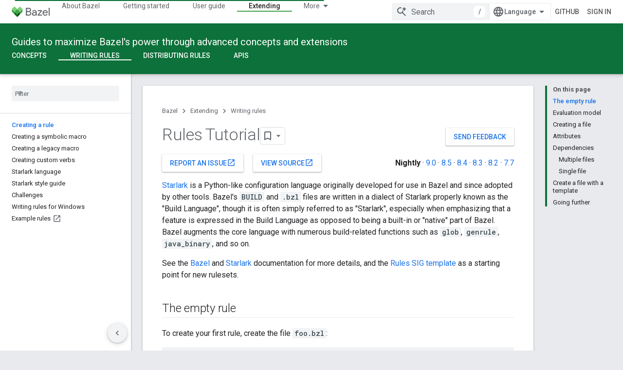

--- FILE ---
content_type: text/html; charset=utf-8
request_url: https://bazel.build/rules/rules-tutorial
body_size: 21080
content:









<!doctype html>
<html 
      lang="en"
      dir="ltr">
  <head>
    <meta name="google-signin-client-id" content="157101835696-ooapojlodmuabs2do2vuhhnf90bccmoi.apps.googleusercontent.com"><meta name="google-signin-scope"
          content="profile email https://www.googleapis.com/auth/developerprofiles https://www.googleapis.com/auth/developerprofiles.award https://www.googleapis.com/auth/devprofiles.full_control.firstparty"><meta property="og:site_name" content="Bazel">
    <meta property="og:type" content="website"><meta name="theme-color" content="#0c713a"><meta charset="utf-8">
    <meta content="IE=Edge" http-equiv="X-UA-Compatible">
    <meta name="viewport" content="width=device-width, initial-scale=1">
    

    <link rel="manifest" href="/_pwa/bazel/manifest.json"
          crossorigin="use-credentials">
    <link rel="preconnect" href="//www.gstatic.com" crossorigin>
    <link rel="preconnect" href="//fonts.gstatic.com" crossorigin>
    <link rel="preconnect" href="//fonts.googleapis.com" crossorigin>
    <link rel="preconnect" href="//apis.google.com" crossorigin>
    <link rel="preconnect" href="//www.google-analytics.com" crossorigin><link rel="stylesheet" href="//fonts.googleapis.com/css?family=Roboto:300,400,400italic,500,500italic,700,700italic|Roboto+Mono:400,500,700&display=swap">
      <link rel="stylesheet"
            href="//fonts.googleapis.com/css2?family=Material+Icons&family=Material+Symbols+Outlined&display=block"><link rel="stylesheet" href="https://www.gstatic.com/devrel-devsite/prod/v5ecaab6967af5bdfffc1b93fe7d0ad58c271bf9f563243cec25f323a110134f0/bazel/css/app.css">
      <link rel="shortcut icon" href="https://www.gstatic.com/devrel-devsite/prod/v5ecaab6967af5bdfffc1b93fe7d0ad58c271bf9f563243cec25f323a110134f0/bazel/images/favicon-prod.png">
    <link rel="apple-touch-icon" href="https://www.gstatic.com/devrel-devsite/prod/v5ecaab6967af5bdfffc1b93fe7d0ad58c271bf9f563243cec25f323a110134f0/bazel/images/touchicon-180.png"><link rel="canonical" href="https://bazel.build/rules/rules-tutorial"><link rel="search" type="application/opensearchdescription+xml"
            title="Bazel" href="https://bazel.build/s/opensearch.xml">
      <link rel="alternate" hreflang="en"
          href="https://bazel.build/rules/rules-tutorial" /><link rel="alternate" hreflang="x-default" href="https://bazel.build/rules/rules-tutorial" /><link rel="alternate" hreflang="ar"
          href="https://bazel.build/rules/rules-tutorial?hl=ar" /><link rel="alternate" hreflang="bn"
          href="https://bazel.build/rules/rules-tutorial?hl=bn" /><link rel="alternate" hreflang="zh-Hans"
          href="https://bazel.build/rules/rules-tutorial?hl=zh-cn" /><link rel="alternate" hreflang="zh-Hant"
          href="https://bazel.build/rules/rules-tutorial?hl=zh-tw" /><link rel="alternate" hreflang="fa"
          href="https://bazel.build/rules/rules-tutorial?hl=fa" /><link rel="alternate" hreflang="he"
          href="https://bazel.build/rules/rules-tutorial?hl=he" /><link rel="alternate" hreflang="hi"
          href="https://bazel.build/rules/rules-tutorial?hl=hi" /><link rel="alternate" hreflang="id"
          href="https://bazel.build/rules/rules-tutorial?hl=id" /><link rel="alternate" hreflang="ja"
          href="https://bazel.build/rules/rules-tutorial?hl=ja" /><link rel="alternate" hreflang="ko"
          href="https://bazel.build/rules/rules-tutorial?hl=ko" /><link rel="alternate" hreflang="pt-BR"
          href="https://bazel.build/rules/rules-tutorial?hl=pt-br" /><link rel="alternate" hreflang="es-419"
          href="https://bazel.build/rules/rules-tutorial?hl=es-419" /><link rel="alternate" hreflang="th"
          href="https://bazel.build/rules/rules-tutorial?hl=th" /><link rel="alternate" hreflang="tr"
          href="https://bazel.build/rules/rules-tutorial?hl=tr" /><link rel="alternate" hreflang="vi"
          href="https://bazel.build/rules/rules-tutorial?hl=vi" /><link rel="alternate" hreflang="en-cn"
          href="https://bazel.google.cn/rules/rules-tutorial" /><link rel="alternate" hreflang="x-default" href="https://bazel.google.cn/rules/rules-tutorial" /><link rel="alternate" hreflang="ar-cn"
          href="https://bazel.google.cn/rules/rules-tutorial?hl=ar" /><link rel="alternate" hreflang="bn-cn"
          href="https://bazel.google.cn/rules/rules-tutorial?hl=bn" /><link rel="alternate" hreflang="zh-Hans-cn"
          href="https://bazel.google.cn/rules/rules-tutorial?hl=zh-cn" /><link rel="alternate" hreflang="zh-Hant-cn"
          href="https://bazel.google.cn/rules/rules-tutorial?hl=zh-tw" /><link rel="alternate" hreflang="fa-cn"
          href="https://bazel.google.cn/rules/rules-tutorial?hl=fa" /><link rel="alternate" hreflang="he-cn"
          href="https://bazel.google.cn/rules/rules-tutorial?hl=he" /><link rel="alternate" hreflang="hi-cn"
          href="https://bazel.google.cn/rules/rules-tutorial?hl=hi" /><link rel="alternate" hreflang="id-cn"
          href="https://bazel.google.cn/rules/rules-tutorial?hl=id" /><link rel="alternate" hreflang="ja-cn"
          href="https://bazel.google.cn/rules/rules-tutorial?hl=ja" /><link rel="alternate" hreflang="ko-cn"
          href="https://bazel.google.cn/rules/rules-tutorial?hl=ko" /><link rel="alternate" hreflang="pt-BR-cn"
          href="https://bazel.google.cn/rules/rules-tutorial?hl=pt-br" /><link rel="alternate" hreflang="es-419-cn"
          href="https://bazel.google.cn/rules/rules-tutorial?hl=es-419" /><link rel="alternate" hreflang="th-cn"
          href="https://bazel.google.cn/rules/rules-tutorial?hl=th" /><link rel="alternate" hreflang="tr-cn"
          href="https://bazel.google.cn/rules/rules-tutorial?hl=tr" /><link rel="alternate" hreflang="vi-cn"
          href="https://bazel.google.cn/rules/rules-tutorial?hl=vi" /><title>Rules Tutorial &nbsp;|&nbsp; Bazel</title>

<meta property="og:title" content="Rules Tutorial &nbsp;|&nbsp; Bazel"><meta property="og:url" content="https://bazel.build/rules/rules-tutorial"><meta property="og:locale" content="en"><script type="application/ld+json">
  {
    "@context": "https://schema.org",
    "@type": "Article",
    
    "headline": "Rules Tutorial"
  }
</script>
  

  

  


    
      <link rel="stylesheet" href="/extras.css"></head>
  <body class="color-scheme--light"
        template="page"
        theme="bazel-theme"
        type="article"
        
        
        
        layout="docs"
        
        
        
        
        
        display-toc
        pending>
  
    <devsite-progress type="indeterminate" id="app-progress"></devsite-progress>
  
  
    <a href="#main-content" class="skip-link button">
      
      Skip to main content
    </a>
    <section class="devsite-wrapper">
      <devsite-cookie-notification-bar></devsite-cookie-notification-bar><devsite-header role="banner">
  
    





















<div class="devsite-header--inner" data-nosnippet>
  <div class="devsite-top-logo-row-wrapper-wrapper">
    <div class="devsite-top-logo-row-wrapper">
      <div class="devsite-top-logo-row">
        <button type="button" id="devsite-hamburger-menu"
          class="devsite-header-icon-button button-flat material-icons gc-analytics-event"
          data-category="Site-Wide Custom Events"
          data-label="Navigation menu button"
          visually-hidden
          aria-label="Open menu">
        </button>
        
<div class="devsite-product-name-wrapper">

  <a href="/" class="devsite-site-logo-link gc-analytics-event"
   data-category="Site-Wide Custom Events" data-label="Site logo" track-type="globalNav"
   track-name="bazel" track-metadata-position="nav"
   track-metadata-eventDetail="nav">
  
  <picture>
    
    <img src="https://www.gstatic.com/devrel-devsite/prod/v5ecaab6967af5bdfffc1b93fe7d0ad58c271bf9f563243cec25f323a110134f0/bazel/images/lockup.svg" class="devsite-site-logo" alt="Bazel">
  </picture>
  
</a>



  
  
  <span class="devsite-product-name">
    <ul class="devsite-breadcrumb-list"
  >
  
  <li class="devsite-breadcrumb-item
             ">
    
    
    
      
      
    
  </li>
  
</ul>
  </span>

</div>
        <div class="devsite-top-logo-row-middle">
          <div class="devsite-header-upper-tabs">
            
              
              
  <devsite-tabs class="upper-tabs">

    <nav class="devsite-tabs-wrapper" aria-label="Upper tabs">
      
        
          <tab  >
            
    <a href="https://bazel.build/about"
    class="devsite-tabs-content gc-analytics-event "
      track-metadata-eventdetail="https://bazel.build/about"
    
       track-type="nav"
       track-metadata-position="nav - about bazel"
       track-metadata-module="primary nav"
       
       
         
           data-category="Site-Wide Custom Events"
         
           data-label="Tab: About Bazel"
         
           track-name="about bazel"
         
       >
    About Bazel
  
    </a>
    
  
          </tab>
        
      
        
          <tab  >
            
    <a href="https://bazel.build/start"
    class="devsite-tabs-content gc-analytics-event "
      track-metadata-eventdetail="https://bazel.build/start"
    
       track-type="nav"
       track-metadata-position="nav - getting started"
       track-metadata-module="primary nav"
       
       
         
           data-category="Site-Wide Custom Events"
         
           data-label="Tab: Getting started"
         
           track-name="getting started"
         
       >
    Getting started
  
    </a>
    
  
          </tab>
        
      
        
          <tab  >
            
    <a href="https://bazel.build/docs"
    class="devsite-tabs-content gc-analytics-event "
      track-metadata-eventdetail="https://bazel.build/docs"
    
       track-type="nav"
       track-metadata-position="nav - user guide"
       track-metadata-module="primary nav"
       
       
         
           data-category="Site-Wide Custom Events"
         
           data-label="Tab: User guide"
         
           track-name="user guide"
         
       >
    User guide
  
    </a>
    
  
          </tab>
        
      
        
          <tab  >
            
    <a href="https://bazel.build/reference"
    class="devsite-tabs-content gc-analytics-event "
      track-metadata-eventdetail="https://bazel.build/reference"
    
       track-type="nav"
       track-metadata-position="nav - reference"
       track-metadata-module="primary nav"
       
       
         
           data-category="Site-Wide Custom Events"
         
           data-label="Tab: Reference"
         
           track-name="reference"
         
       >
    Reference
  
    </a>
    
  
          </tab>
        
      
        
          <tab  class="devsite-active">
            
    <a href="https://bazel.build/extending"
    class="devsite-tabs-content gc-analytics-event "
      track-metadata-eventdetail="https://bazel.build/extending"
    
       track-type="nav"
       track-metadata-position="nav - extending"
       track-metadata-module="primary nav"
       aria-label="Extending, selected" 
       
         
           data-category="Site-Wide Custom Events"
         
           data-label="Tab: Extending"
         
           track-name="extending"
         
       >
    Extending
  
    </a>
    
  
          </tab>
        
      
        
          <tab  >
            
    <a href="https://bazel.build/community"
    class="devsite-tabs-content gc-analytics-event "
      track-metadata-eventdetail="https://bazel.build/community"
    
       track-type="nav"
       track-metadata-position="nav - community"
       track-metadata-module="primary nav"
       
       
         
           data-category="Site-Wide Custom Events"
         
           data-label="Tab: Community"
         
           track-name="community"
         
       >
    Community
  
    </a>
    
  
          </tab>
        
      
        
          <tab class="devsite-dropdown
    
    
    
    ">
  
    <a href="https://bazel.build/versions"
    class="devsite-tabs-content gc-analytics-event "
      track-metadata-eventdetail="https://bazel.build/versions"
    
       track-type="nav"
       track-metadata-position="nav - versioned docs"
       track-metadata-module="primary nav"
       
       
         
           data-category="Site-Wide Custom Events"
         
           data-label="Tab: Versioned docs"
         
           track-name="versioned docs"
         
       >
    Versioned docs
  
    </a>
    
      <button
         aria-haspopup="menu"
         aria-expanded="false"
         aria-label="Dropdown menu for Versioned docs"
         track-type="nav"
         track-metadata-eventdetail="https://bazel.build/versions"
         track-metadata-position="nav - versioned docs"
         track-metadata-module="primary nav"
         
          
            data-category="Site-Wide Custom Events"
          
            data-label="Tab: Versioned docs"
          
            track-name="versioned docs"
          
        
         class="devsite-tabs-dropdown-toggle devsite-icon devsite-icon-arrow-drop-down"></button>
    
  
  <div class="devsite-tabs-dropdown" role="menu" aria-label="submenu" hidden>
    
    <div class="devsite-tabs-dropdown-content">
      
        <div class="devsite-tabs-dropdown-column
                    ">
          
            <ul class="devsite-tabs-dropdown-section
                       ">
              
              
              
                <li class="devsite-nav-item">
                  <a href="https://bazel.build/versions/9.0.0"
                    
                     track-type="nav"
                     track-metadata-eventdetail="https://bazel.build/versions/9.0.0"
                     track-metadata-position="nav - versioned docs"
                     track-metadata-module="tertiary nav"
                     
                     tooltip
                  >
                    
                    <div class="devsite-nav-item-title">
                      9.0
                    </div>
                    
                  </a>
                </li>
              
                <li class="devsite-nav-item">
                  <a href="https://bazel.build/versions/8.5.0"
                    
                     track-type="nav"
                     track-metadata-eventdetail="https://bazel.build/versions/8.5.0"
                     track-metadata-position="nav - versioned docs"
                     track-metadata-module="tertiary nav"
                     
                     tooltip
                  >
                    
                    <div class="devsite-nav-item-title">
                      8.5
                    </div>
                    
                  </a>
                </li>
              
                <li class="devsite-nav-item">
                  <a href="https://bazel.build/versions/8.4.0"
                    
                     track-type="nav"
                     track-metadata-eventdetail="https://bazel.build/versions/8.4.0"
                     track-metadata-position="nav - versioned docs"
                     track-metadata-module="tertiary nav"
                     
                     tooltip
                  >
                    
                    <div class="devsite-nav-item-title">
                      8.4
                    </div>
                    
                  </a>
                </li>
              
                <li class="devsite-nav-item">
                  <a href="https://bazel.build/versions/8.3.0"
                    
                     track-type="nav"
                     track-metadata-eventdetail="https://bazel.build/versions/8.3.0"
                     track-metadata-position="nav - versioned docs"
                     track-metadata-module="tertiary nav"
                     
                     tooltip
                  >
                    
                    <div class="devsite-nav-item-title">
                      8.3
                    </div>
                    
                  </a>
                </li>
              
                <li class="devsite-nav-item">
                  <a href="https://bazel.build/versions/8.2.0"
                    
                     track-type="nav"
                     track-metadata-eventdetail="https://bazel.build/versions/8.2.0"
                     track-metadata-position="nav - versioned docs"
                     track-metadata-module="tertiary nav"
                     
                     tooltip
                  >
                    
                    <div class="devsite-nav-item-title">
                      8.2
                    </div>
                    
                  </a>
                </li>
              
                <li class="devsite-nav-item">
                  <a href="https://bazel.build/versions/7.7.0"
                    
                     track-type="nav"
                     track-metadata-eventdetail="https://bazel.build/versions/7.7.0"
                     track-metadata-position="nav - versioned docs"
                     track-metadata-module="tertiary nav"
                     
                     tooltip
                  >
                    
                    <div class="devsite-nav-item-title">
                      7.7
                    </div>
                    
                  </a>
                </li>
              
                <li class="devsite-nav-item">
                  <a href="https://bazel.build/versions/6.6.0"
                    
                     track-type="nav"
                     track-metadata-eventdetail="https://bazel.build/versions/6.6.0"
                     track-metadata-position="nav - versioned docs"
                     track-metadata-module="tertiary nav"
                     
                     tooltip
                  >
                    
                    <div class="devsite-nav-item-title">
                      6.6
                    </div>
                    
                  </a>
                </li>
              
                <li class="devsite-nav-item">
                  <a href="https://docs.bazel.build/versions/5.4.1/bazel-overview.html"
                    
                     track-type="nav"
                     track-metadata-eventdetail="https://docs.bazel.build/versions/5.4.1/bazel-overview.html"
                     track-metadata-position="nav - versioned docs"
                     track-metadata-module="tertiary nav"
                     
                     tooltip
                  >
                    
                    <div class="devsite-nav-item-title">
                      5.4.1
                    </div>
                    
                  </a>
                </li>
              
            </ul>
          
        </div>
      
        <div class="devsite-tabs-dropdown-column
                    ">
          
            <ul class="devsite-tabs-dropdown-section
                       ">
              
              
              
                <li class="devsite-nav-item">
                  <a href="https://bazel.build/"
                    
                     track-type="nav"
                     track-metadata-eventdetail="https://bazel.build/"
                     track-metadata-position="nav - versioned docs"
                     track-metadata-module="tertiary nav"
                     
                     tooltip
                  >
                    
                    <div class="devsite-nav-item-title">
                      Nightly
                    </div>
                    
                  </a>
                </li>
              
                <li class="devsite-nav-item">
                  <a href="https://bazel.build/versions"
                    
                     track-type="nav"
                     track-metadata-eventdetail="https://bazel.build/versions"
                     track-metadata-position="nav - versioned docs"
                     track-metadata-module="tertiary nav"
                     
                     tooltip
                  >
                    
                    <div class="devsite-nav-item-title">
                      More…
                    </div>
                    
                  </a>
                </li>
              
            </ul>
          
        </div>
      
    </div>
  </div>
</tab>
        
      
    </nav>

  </devsite-tabs>

            
           </div>
          
<devsite-search
    enable-signin
    enable-search
    enable-suggestions
      enable-query-completion
    
    enable-search-summaries
    project-name="Bazel"
    tenant-name="Bazel"
    
    
    
    
    
    >
  <form class="devsite-search-form" action="https://bazel.build/s/results" method="GET">
    <div class="devsite-search-container">
      <button type="button"
              search-open
              class="devsite-search-button devsite-header-icon-button button-flat material-icons"
              
              aria-label="Open search"></button>
      <div class="devsite-searchbox">
        <input
          aria-activedescendant=""
          aria-autocomplete="list"
          
          aria-label="Search"
          aria-expanded="false"
          aria-haspopup="listbox"
          autocomplete="off"
          class="devsite-search-field devsite-search-query"
          name="q"
          
          placeholder="Search"
          role="combobox"
          type="text"
          value=""
          >
          <div class="devsite-search-image material-icons" aria-hidden="true">
            
              <svg class="devsite-search-ai-image" width="24" height="24" viewBox="0 0 24 24" fill="none" xmlns="http://www.w3.org/2000/svg">
                  <g clip-path="url(#clip0_6641_386)">
                    <path d="M19.6 21L13.3 14.7C12.8 15.1 12.225 15.4167 11.575 15.65C10.925 15.8833 10.2333 16 9.5 16C7.68333 16 6.14167 15.375 4.875 14.125C3.625 12.8583 3 11.3167 3 9.5C3 7.68333 3.625 6.15 4.875 4.9C6.14167 3.63333 7.68333 3 9.5 3C10.0167 3 10.5167 3.05833 11 3.175C11.4833 3.275 11.9417 3.43333 12.375 3.65L10.825 5.2C10.6083 5.13333 10.3917 5.08333 10.175 5.05C9.95833 5.01667 9.73333 5 9.5 5C8.25 5 7.18333 5.44167 6.3 6.325C5.43333 7.19167 5 8.25 5 9.5C5 10.75 5.43333 11.8167 6.3 12.7C7.18333 13.5667 8.25 14 9.5 14C10.6667 14 11.6667 13.625 12.5 12.875C13.35 12.1083 13.8417 11.15 13.975 10H15.975C15.925 10.6333 15.7833 11.2333 15.55 11.8C15.3333 12.3667 15.05 12.8667 14.7 13.3L21 19.6L19.6 21ZM17.5 12C17.5 10.4667 16.9667 9.16667 15.9 8.1C14.8333 7.03333 13.5333 6.5 12 6.5C13.5333 6.5 14.8333 5.96667 15.9 4.9C16.9667 3.83333 17.5 2.53333 17.5 0.999999C17.5 2.53333 18.0333 3.83333 19.1 4.9C20.1667 5.96667 21.4667 6.5 23 6.5C21.4667 6.5 20.1667 7.03333 19.1 8.1C18.0333 9.16667 17.5 10.4667 17.5 12Z" fill="#5F6368"/>
                  </g>
                <defs>
                <clipPath id="clip0_6641_386">
                <rect width="24" height="24" fill="white"/>
                </clipPath>
                </defs>
              </svg>
            
          </div>
          <div class="devsite-search-shortcut-icon-container" aria-hidden="true">
            <kbd class="devsite-search-shortcut-icon">/</kbd>
          </div>
      </div>
    </div>
  </form>
  <button type="button"
          search-close
          class="devsite-search-button devsite-header-icon-button button-flat material-icons"
          
          aria-label="Close search"></button>
</devsite-search>

        </div>

        

          

          

          

          
<devsite-language-selector>
  <ul role="presentation">
    
    
    <li role="presentation">
      <a role="menuitem" lang="en"
        >English</a>
    </li>
    
    <li role="presentation">
      <a role="menuitem" lang="es_419"
        >Español – América Latina</a>
    </li>
    
    <li role="presentation">
      <a role="menuitem" lang="id"
        >Indonesia</a>
    </li>
    
    <li role="presentation">
      <a role="menuitem" lang="pt_br"
        >Português – Brasil</a>
    </li>
    
    <li role="presentation">
      <a role="menuitem" lang="vi"
        >Tiếng Việt</a>
    </li>
    
    <li role="presentation">
      <a role="menuitem" lang="tr"
        >Türkçe</a>
    </li>
    
    <li role="presentation">
      <a role="menuitem" lang="he"
        >עברית</a>
    </li>
    
    <li role="presentation">
      <a role="menuitem" lang="ar"
        >العربيّة</a>
    </li>
    
    <li role="presentation">
      <a role="menuitem" lang="fa"
        >فارسی</a>
    </li>
    
    <li role="presentation">
      <a role="menuitem" lang="hi"
        >हिंदी</a>
    </li>
    
    <li role="presentation">
      <a role="menuitem" lang="bn"
        >বাংলা</a>
    </li>
    
    <li role="presentation">
      <a role="menuitem" lang="th"
        >ภาษาไทย</a>
    </li>
    
    <li role="presentation">
      <a role="menuitem" lang="zh_cn"
        >中文 – 简体</a>
    </li>
    
    <li role="presentation">
      <a role="menuitem" lang="zh_tw"
        >中文 – 繁體</a>
    </li>
    
    <li role="presentation">
      <a role="menuitem" lang="ja"
        >日本語</a>
    </li>
    
    <li role="presentation">
      <a role="menuitem" lang="ko"
        >한국어</a>
    </li>
    
  </ul>
</devsite-language-selector>


          
            <a class="devsite-header-link devsite-top-button button gc-analytics-event "
    href="//github.com/bazelbuild/bazel/"
    data-category="Site-Wide Custom Events"
    data-label="Site header link: GitHub"
    >
  GitHub
</a>
          

        

        
          <devsite-user 
                        
                        
                          enable-profiles
                        
                        
                        id="devsite-user">
            
              
              <span class="button devsite-top-button" aria-hidden="true" visually-hidden>Sign in</span>
            
          </devsite-user>
        
        
        
      </div>
    </div>
  </div>



  <div class="devsite-collapsible-section
    ">
    <div class="devsite-header-background">
      
        
          <div class="devsite-product-id-row"
           >
            <div class="devsite-product-description-row">
              
                
                <div class="devsite-product-id">
                  
                  
                  
                    <ul class="devsite-breadcrumb-list"
  >
  
  <li class="devsite-breadcrumb-item
             ">
    
    
    
      
        
  <a href="https://bazel.build/extending"
      
        class="devsite-breadcrumb-link gc-analytics-event"
      
        data-category="Site-Wide Custom Events"
      
        data-label="Lower Header"
      
        data-value="1"
      
        track-type="globalNav"
      
        track-name="breadcrumb"
      
        track-metadata-position="1"
      
        track-metadata-eventdetail=""
      
    >
    
          Guides to maximize Bazel&#39;s power through advanced concepts and extensions
        
  </a>
  
      
    
  </li>
  
</ul>
                </div>
                
              
              
            </div>
            
          </div>
          
        
      
      
        <div class="devsite-doc-set-nav-row">
          
          
            
            
  <devsite-tabs class="lower-tabs">

    <nav class="devsite-tabs-wrapper" aria-label="Lower tabs">
      
        
          <tab  >
            
    <a href="https://bazel.build/extending/concepts"
    class="devsite-tabs-content gc-analytics-event "
      track-metadata-eventdetail="https://bazel.build/extending/concepts"
    
       track-type="nav"
       track-metadata-position="nav - concepts"
       track-metadata-module="primary nav"
       
       
         
           data-category="Site-Wide Custom Events"
         
           data-label="Tab: Concepts"
         
           track-name="concepts"
         
       >
    Concepts
  
    </a>
    
  
          </tab>
        
      
        
          <tab  class="devsite-active">
            
    <a href="https://bazel.build/rules/rules-tutorial"
    class="devsite-tabs-content gc-analytics-event "
      track-metadata-eventdetail="https://bazel.build/rules/rules-tutorial"
    
       track-type="nav"
       track-metadata-position="nav - writing rules"
       track-metadata-module="primary nav"
       aria-label="Writing rules, selected" 
       
         
           data-category="Site-Wide Custom Events"
         
           data-label="Tab: Writing rules"
         
           track-name="writing rules"
         
       >
    Writing rules
  
    </a>
    
  
          </tab>
        
      
        
          <tab  >
            
    <a href="https://bazel.build/rules/testing"
    class="devsite-tabs-content gc-analytics-event "
      track-metadata-eventdetail="https://bazel.build/rules/testing"
    
       track-type="nav"
       track-metadata-position="nav - distributing rules"
       track-metadata-module="primary nav"
       
       
         
           data-category="Site-Wide Custom Events"
         
           data-label="Tab: Distributing rules"
         
           track-name="distributing rules"
         
       >
    Distributing rules
  
    </a>
    
  
          </tab>
        
      
        
          <tab  >
            
    <a href="https://bazel.build/rules/lib/overview"
    class="devsite-tabs-content gc-analytics-event "
      track-metadata-eventdetail="https://bazel.build/rules/lib/overview"
    
       track-type="nav"
       track-metadata-position="nav - apis"
       track-metadata-module="primary nav"
       
       
         
           data-category="Site-Wide Custom Events"
         
           data-label="Tab: APIs"
         
           track-name="apis"
         
       >
    APIs
  
    </a>
    
  
          </tab>
        
      
    </nav>

  </devsite-tabs>

          
          
        </div>
      
    </div>
  </div>

</div>



  

  
</devsite-header>
      <devsite-book-nav scrollbars >
        
          





















<div class="devsite-book-nav-filter"
     >
  <span class="filter-list-icon material-icons" aria-hidden="true"></span>
  <input type="text"
         placeholder="Filter"
         
         aria-label="Type to filter"
         role="searchbox">
  
  <span class="filter-clear-button hidden"
        data-title="Clear filter"
        aria-label="Clear filter"
        role="button"
        tabindex="0"></span>
</div>

<nav class="devsite-book-nav devsite-nav nocontent"
     aria-label="Side menu">
  <div class="devsite-mobile-header">
    <button type="button"
            id="devsite-close-nav"
            class="devsite-header-icon-button button-flat material-icons gc-analytics-event"
            data-category="Site-Wide Custom Events"
            data-label="Close navigation"
            aria-label="Close navigation">
    </button>
    <div class="devsite-product-name-wrapper">

  <a href="/" class="devsite-site-logo-link gc-analytics-event"
   data-category="Site-Wide Custom Events" data-label="Site logo" track-type="globalNav"
   track-name="bazel" track-metadata-position="nav"
   track-metadata-eventDetail="nav">
  
  <picture>
    
    <img src="https://www.gstatic.com/devrel-devsite/prod/v5ecaab6967af5bdfffc1b93fe7d0ad58c271bf9f563243cec25f323a110134f0/bazel/images/lockup.svg" class="devsite-site-logo" alt="Bazel">
  </picture>
  
</a>


  
      <span class="devsite-product-name">
        
        
        <ul class="devsite-breadcrumb-list"
  >
  
  <li class="devsite-breadcrumb-item
             ">
    
    
    
      
      
    
  </li>
  
</ul>
      </span>
    

</div>
  </div>

  <div class="devsite-book-nav-wrapper">
    <div class="devsite-mobile-nav-top">
      
        <ul class="devsite-nav-list">
          
            <li class="devsite-nav-item">
              
  
  <a href="/about"
    
       class="devsite-nav-title gc-analytics-event
              
              "
    

    
      
        data-category="Site-Wide Custom Events"
      
        data-label="Tab: About Bazel"
      
        track-name="about bazel"
      
    
     data-category="Site-Wide Custom Events"
     data-label="Responsive Tab: About Bazel"
     track-type="globalNav"
     track-metadata-eventDetail="globalMenu"
     track-metadata-position="nav">
  
    <span class="devsite-nav-text" tooltip >
      About Bazel
   </span>
    
  
  </a>
  

  
              
            </li>
          
            <li class="devsite-nav-item">
              
  
  <a href="/start"
    
       class="devsite-nav-title gc-analytics-event
              
              "
    

    
      
        data-category="Site-Wide Custom Events"
      
        data-label="Tab: Getting started"
      
        track-name="getting started"
      
    
     data-category="Site-Wide Custom Events"
     data-label="Responsive Tab: Getting started"
     track-type="globalNav"
     track-metadata-eventDetail="globalMenu"
     track-metadata-position="nav">
  
    <span class="devsite-nav-text" tooltip >
      Getting started
   </span>
    
  
  </a>
  

  
              
            </li>
          
            <li class="devsite-nav-item">
              
  
  <a href="/docs"
    
       class="devsite-nav-title gc-analytics-event
              
              "
    

    
      
        data-category="Site-Wide Custom Events"
      
        data-label="Tab: User guide"
      
        track-name="user guide"
      
    
     data-category="Site-Wide Custom Events"
     data-label="Responsive Tab: User guide"
     track-type="globalNav"
     track-metadata-eventDetail="globalMenu"
     track-metadata-position="nav">
  
    <span class="devsite-nav-text" tooltip >
      User guide
   </span>
    
  
  </a>
  

  
              
            </li>
          
            <li class="devsite-nav-item">
              
  
  <a href="/reference"
    
       class="devsite-nav-title gc-analytics-event
              
              "
    

    
      
        data-category="Site-Wide Custom Events"
      
        data-label="Tab: Reference"
      
        track-name="reference"
      
    
     data-category="Site-Wide Custom Events"
     data-label="Responsive Tab: Reference"
     track-type="globalNav"
     track-metadata-eventDetail="globalMenu"
     track-metadata-position="nav">
  
    <span class="devsite-nav-text" tooltip >
      Reference
   </span>
    
  
  </a>
  

  
              
            </li>
          
            <li class="devsite-nav-item">
              
  
  <a href="/extending"
    
       class="devsite-nav-title gc-analytics-event
              
              devsite-nav-active"
    

    
      
        data-category="Site-Wide Custom Events"
      
        data-label="Tab: Extending"
      
        track-name="extending"
      
    
     data-category="Site-Wide Custom Events"
     data-label="Responsive Tab: Extending"
     track-type="globalNav"
     track-metadata-eventDetail="globalMenu"
     track-metadata-position="nav">
  
    <span class="devsite-nav-text" tooltip >
      Extending
   </span>
    
  
  </a>
  

  
              
                <ul class="devsite-nav-responsive-tabs">
                  
                    
                    
                    
                    <li class="devsite-nav-item">
                      
  
  <a href="/extending/concepts"
    
       class="devsite-nav-title gc-analytics-event
              
              "
    

    
      
        data-category="Site-Wide Custom Events"
      
        data-label="Tab: Concepts"
      
        track-name="concepts"
      
    
     data-category="Site-Wide Custom Events"
     data-label="Responsive Tab: Concepts"
     track-type="globalNav"
     track-metadata-eventDetail="globalMenu"
     track-metadata-position="nav">
  
    <span class="devsite-nav-text" tooltip >
      Concepts
   </span>
    
  
  </a>
  

  
                    </li>
                  
                    
                    
                    
                    <li class="devsite-nav-item">
                      
  
  <a href="/rules/rules-tutorial"
    
       class="devsite-nav-title gc-analytics-event
              
              devsite-nav-active"
    

    
      
        data-category="Site-Wide Custom Events"
      
        data-label="Tab: Writing rules"
      
        track-name="writing rules"
      
    
     data-category="Site-Wide Custom Events"
     data-label="Responsive Tab: Writing rules"
     track-type="globalNav"
     track-metadata-eventDetail="globalMenu"
     track-metadata-position="nav">
  
    <span class="devsite-nav-text" tooltip menu="_book">
      Writing rules
   </span>
    
  
  </a>
  

  
                    </li>
                  
                    
                    
                    
                    <li class="devsite-nav-item">
                      
  
  <a href="/rules/testing"
    
       class="devsite-nav-title gc-analytics-event
              
              "
    

    
      
        data-category="Site-Wide Custom Events"
      
        data-label="Tab: Distributing rules"
      
        track-name="distributing rules"
      
    
     data-category="Site-Wide Custom Events"
     data-label="Responsive Tab: Distributing rules"
     track-type="globalNav"
     track-metadata-eventDetail="globalMenu"
     track-metadata-position="nav">
  
    <span class="devsite-nav-text" tooltip >
      Distributing rules
   </span>
    
  
  </a>
  

  
                    </li>
                  
                    
                    
                    
                    <li class="devsite-nav-item">
                      
  
  <a href="/rules/lib/overview"
    
       class="devsite-nav-title gc-analytics-event
              
              "
    

    
      
        data-category="Site-Wide Custom Events"
      
        data-label="Tab: APIs"
      
        track-name="apis"
      
    
     data-category="Site-Wide Custom Events"
     data-label="Responsive Tab: APIs"
     track-type="globalNav"
     track-metadata-eventDetail="globalMenu"
     track-metadata-position="nav">
  
    <span class="devsite-nav-text" tooltip >
      APIs
   </span>
    
  
  </a>
  

  
                    </li>
                  
                </ul>
              
            </li>
          
            <li class="devsite-nav-item">
              
  
  <a href="/community"
    
       class="devsite-nav-title gc-analytics-event
              
              "
    

    
      
        data-category="Site-Wide Custom Events"
      
        data-label="Tab: Community"
      
        track-name="community"
      
    
     data-category="Site-Wide Custom Events"
     data-label="Responsive Tab: Community"
     track-type="globalNav"
     track-metadata-eventDetail="globalMenu"
     track-metadata-position="nav">
  
    <span class="devsite-nav-text" tooltip >
      Community
   </span>
    
  
  </a>
  

  
              
            </li>
          
            <li class="devsite-nav-item">
              
  
  <a href="/versions"
    
       class="devsite-nav-title gc-analytics-event
              
              "
    

    
      
        data-category="Site-Wide Custom Events"
      
        data-label="Tab: Versioned docs"
      
        track-name="versioned docs"
      
    
     data-category="Site-Wide Custom Events"
     data-label="Responsive Tab: Versioned docs"
     track-type="globalNav"
     track-metadata-eventDetail="globalMenu"
     track-metadata-position="nav">
  
    <span class="devsite-nav-text" tooltip >
      Versioned docs
   </span>
    
  
  </a>
  

  
    <ul class="devsite-nav-responsive-tabs devsite-nav-has-menu
               ">
      
<li class="devsite-nav-item">

  
  <span
    
       class="devsite-nav-title"
       tooltip
    
    
      
        data-category="Site-Wide Custom Events"
      
        data-label="Tab: Versioned docs"
      
        track-name="versioned docs"
      
    >
  
    <span class="devsite-nav-text" tooltip menu="Versioned docs">
      More
   </span>
    
    <span class="devsite-nav-icon material-icons" data-icon="forward"
          menu="Versioned docs">
    </span>
    
  
  </span>
  

</li>

    </ul>
  
              
            </li>
          
          
    
    
<li class="devsite-nav-item">

  
  <a href="//github.com/bazelbuild/bazel/"
    
       class="devsite-nav-title gc-analytics-event "
    

    
     data-category="Site-Wide Custom Events"
     data-label="Responsive Tab: GitHub"
     track-type="navMenu"
     track-metadata-eventDetail="globalMenu"
     track-metadata-position="nav">
  
    <span class="devsite-nav-text" tooltip >
      GitHub
   </span>
    
  
  </a>
  

</li>

  
          
        </ul>
      
    </div>
    
      <div class="devsite-mobile-nav-bottom">
        
          
          <ul class="devsite-nav-list" menu="_book">
            <li class="devsite-nav-item"><a href="/rules/rules-tutorial"
        class="devsite-nav-title gc-analytics-event"
        data-category="Site-Wide Custom Events"
        data-label="Book nav link, pathname: /rules/rules-tutorial"
        track-type="bookNav"
        track-name="click"
        track-metadata-eventdetail="/rules/rules-tutorial"
      ><span class="devsite-nav-text" tooltip>Creating a rule</span></a></li>

  <li class="devsite-nav-item"><a href="/rules/macro-tutorial"
        class="devsite-nav-title gc-analytics-event"
        data-category="Site-Wide Custom Events"
        data-label="Book nav link, pathname: /rules/macro-tutorial"
        track-type="bookNav"
        track-name="click"
        track-metadata-eventdetail="/rules/macro-tutorial"
      ><span class="devsite-nav-text" tooltip>Creating a symbolic macro</span></a></li>

  <li class="devsite-nav-item"><a href="/rules/legacy-macro-tutorial"
        class="devsite-nav-title gc-analytics-event"
        data-category="Site-Wide Custom Events"
        data-label="Book nav link, pathname: /rules/legacy-macro-tutorial"
        track-type="bookNav"
        track-name="click"
        track-metadata-eventdetail="/rules/legacy-macro-tutorial"
      ><span class="devsite-nav-text" tooltip>Creating a legacy macro</span></a></li>

  <li class="devsite-nav-item"><a href="/rules/verbs-tutorial"
        class="devsite-nav-title gc-analytics-event"
        data-category="Site-Wide Custom Events"
        data-label="Book nav link, pathname: /rules/verbs-tutorial"
        track-type="bookNav"
        track-name="click"
        track-metadata-eventdetail="/rules/verbs-tutorial"
      ><span class="devsite-nav-text" tooltip>Creating custom verbs</span></a></li>

  <li class="devsite-nav-item"><a href="/rules/language"
        class="devsite-nav-title gc-analytics-event"
        data-category="Site-Wide Custom Events"
        data-label="Book nav link, pathname: /rules/language"
        track-type="bookNav"
        track-name="click"
        track-metadata-eventdetail="/rules/language"
      ><span class="devsite-nav-text" tooltip>Starlark language</span></a></li>

  <li class="devsite-nav-item"><a href="/rules/bzl-style"
        class="devsite-nav-title gc-analytics-event"
        data-category="Site-Wide Custom Events"
        data-label="Book nav link, pathname: /rules/bzl-style"
        track-type="bookNav"
        track-name="click"
        track-metadata-eventdetail="/rules/bzl-style"
      ><span class="devsite-nav-text" tooltip>Starlark style guide</span></a></li>

  <li class="devsite-nav-item"><a href="/rules/challenges"
        class="devsite-nav-title gc-analytics-event"
        data-category="Site-Wide Custom Events"
        data-label="Book nav link, pathname: /rules/challenges"
        track-type="bookNav"
        track-name="click"
        track-metadata-eventdetail="/rules/challenges"
      ><span class="devsite-nav-text" tooltip>Challenges</span></a></li>

  <li class="devsite-nav-item"><a href="/rules/windows"
        class="devsite-nav-title gc-analytics-event"
        data-category="Site-Wide Custom Events"
        data-label="Book nav link, pathname: /rules/windows"
        track-type="bookNav"
        track-name="click"
        track-metadata-eventdetail="/rules/windows"
      ><span class="devsite-nav-text" tooltip>Writing rules for Windows</span></a></li>

  <li class="devsite-nav-item
           devsite-nav-external"><a href="https://github.com/bazelbuild/examples/tree/HEAD/rules"
        class="devsite-nav-title gc-analytics-event"
        data-category="Site-Wide Custom Events"
        data-label="Book nav link, pathname: https://github.com/bazelbuild/examples/tree/HEAD/rules"
        track-type="bookNav"
        track-name="click"
        track-metadata-eventdetail="https://github.com/bazelbuild/examples/tree/HEAD/rules"
      ><span class="devsite-nav-text" tooltip>Example rules</span><span class="devsite-nav-icon material-icons"
        data-icon="external"
        data-title="External"
        aria-hidden="true"></span></a></li>
          </ul>
        
        
          
    
  
    
  
    
  
    
  
    
  
    
  
    
      
      <ul class="devsite-nav-list" menu="Versioned docs"
          aria-label="Side menu" hidden>
        
          
            
            
              
<li class="devsite-nav-item">

  
  <a href="/versions/9.0.0"
    
       class="devsite-nav-title gc-analytics-event
              
              "
    

    
     data-category="Site-Wide Custom Events"
     data-label="Responsive Tab: 9.0"
     track-type="navMenu"
     track-metadata-eventDetail="globalMenu"
     track-metadata-position="nav">
  
    <span class="devsite-nav-text" tooltip >
      9.0
   </span>
    
  
  </a>
  

</li>

            
              
<li class="devsite-nav-item">

  
  <a href="/versions/8.5.0"
    
       class="devsite-nav-title gc-analytics-event
              
              "
    

    
     data-category="Site-Wide Custom Events"
     data-label="Responsive Tab: 8.5"
     track-type="navMenu"
     track-metadata-eventDetail="globalMenu"
     track-metadata-position="nav">
  
    <span class="devsite-nav-text" tooltip >
      8.5
   </span>
    
  
  </a>
  

</li>

            
              
<li class="devsite-nav-item">

  
  <a href="/versions/8.4.0"
    
       class="devsite-nav-title gc-analytics-event
              
              "
    

    
     data-category="Site-Wide Custom Events"
     data-label="Responsive Tab: 8.4"
     track-type="navMenu"
     track-metadata-eventDetail="globalMenu"
     track-metadata-position="nav">
  
    <span class="devsite-nav-text" tooltip >
      8.4
   </span>
    
  
  </a>
  

</li>

            
              
<li class="devsite-nav-item">

  
  <a href="/versions/8.3.0"
    
       class="devsite-nav-title gc-analytics-event
              
              "
    

    
     data-category="Site-Wide Custom Events"
     data-label="Responsive Tab: 8.3"
     track-type="navMenu"
     track-metadata-eventDetail="globalMenu"
     track-metadata-position="nav">
  
    <span class="devsite-nav-text" tooltip >
      8.3
   </span>
    
  
  </a>
  

</li>

            
              
<li class="devsite-nav-item">

  
  <a href="/versions/8.2.0"
    
       class="devsite-nav-title gc-analytics-event
              
              "
    

    
     data-category="Site-Wide Custom Events"
     data-label="Responsive Tab: 8.2"
     track-type="navMenu"
     track-metadata-eventDetail="globalMenu"
     track-metadata-position="nav">
  
    <span class="devsite-nav-text" tooltip >
      8.2
   </span>
    
  
  </a>
  

</li>

            
              
<li class="devsite-nav-item">

  
  <a href="/versions/7.7.0"
    
       class="devsite-nav-title gc-analytics-event
              
              "
    

    
     data-category="Site-Wide Custom Events"
     data-label="Responsive Tab: 7.7"
     track-type="navMenu"
     track-metadata-eventDetail="globalMenu"
     track-metadata-position="nav">
  
    <span class="devsite-nav-text" tooltip >
      7.7
   </span>
    
  
  </a>
  

</li>

            
              
<li class="devsite-nav-item">

  
  <a href="/versions/6.6.0"
    
       class="devsite-nav-title gc-analytics-event
              
              "
    

    
     data-category="Site-Wide Custom Events"
     data-label="Responsive Tab: 6.6"
     track-type="navMenu"
     track-metadata-eventDetail="globalMenu"
     track-metadata-position="nav">
  
    <span class="devsite-nav-text" tooltip >
      6.6
   </span>
    
  
  </a>
  

</li>

            
              
<li class="devsite-nav-item">

  
  <a href="https://docs.bazel.build/versions/5.4.1/bazel-overview.html"
    
       class="devsite-nav-title gc-analytics-event
              
              "
    

    
     data-category="Site-Wide Custom Events"
     data-label="Responsive Tab: 5.4.1"
     track-type="navMenu"
     track-metadata-eventDetail="globalMenu"
     track-metadata-position="nav">
  
    <span class="devsite-nav-text" tooltip >
      5.4.1
   </span>
    
  
  </a>
  

</li>

            
          
        
          
            
            
              
<li class="devsite-nav-item">

  
  <a href="/"
    
       class="devsite-nav-title gc-analytics-event
              
              "
    

    
     data-category="Site-Wide Custom Events"
     data-label="Responsive Tab: Nightly"
     track-type="navMenu"
     track-metadata-eventDetail="globalMenu"
     track-metadata-position="nav">
  
    <span class="devsite-nav-text" tooltip >
      Nightly
   </span>
    
  
  </a>
  

</li>

            
              
<li class="devsite-nav-item">

  
  <a href="/versions"
    
       class="devsite-nav-title gc-analytics-event
              
              "
    

    
     data-category="Site-Wide Custom Events"
     data-label="Responsive Tab: More…"
     track-type="navMenu"
     track-metadata-eventDetail="globalMenu"
     track-metadata-position="nav">
  
    <span class="devsite-nav-text" tooltip >
      More…
   </span>
    
  
  </a>
  

</li>

            
          
        
      </ul>
    
  
        
        
          
    
  
    
  
    
  
    
  
        
      </div>
    
  </div>
</nav>
        
      </devsite-book-nav>
      <section id="gc-wrapper">
        <main role="main" id="main-content" class="devsite-main-content"
            
              has-book-nav
              has-sidebar
            >
          <div class="devsite-sidebar">
            <div class="devsite-sidebar-content">
                
                <devsite-toc class="devsite-nav"
                            role="navigation"
                            aria-label="On this page"
                            depth="2"
                            scrollbars
                  ></devsite-toc>
                <devsite-recommendations-sidebar class="nocontent devsite-nav">
                </devsite-recommendations-sidebar>
            </div>
          </div>
          <devsite-content>
            
              












<article class="devsite-article">
  
  
  
  
  

  <div class="devsite-article-meta nocontent" role="navigation">
    
    
    <ul class="devsite-breadcrumb-list"
  
    aria-label="Breadcrumb">
  
  <li class="devsite-breadcrumb-item
             ">
    
    
    
      
        
  <a href="https://bazel.build/"
      
        class="devsite-breadcrumb-link gc-analytics-event"
      
        data-category="Site-Wide Custom Events"
      
        data-label="Breadcrumbs"
      
        data-value="1"
      
        track-type="globalNav"
      
        track-name="breadcrumb"
      
        track-metadata-position="1"
      
        track-metadata-eventdetail="Bazel"
      
    >
    
          Bazel
        
  </a>
  
      
    
  </li>
  
  <li class="devsite-breadcrumb-item
             ">
    
      
      <div class="devsite-breadcrumb-guillemet material-icons" aria-hidden="true"></div>
    
    
    
      
        
  <a href="https://bazel.build/extending"
      
        class="devsite-breadcrumb-link gc-analytics-event"
      
        data-category="Site-Wide Custom Events"
      
        data-label="Breadcrumbs"
      
        data-value="2"
      
        track-type="globalNav"
      
        track-name="breadcrumb"
      
        track-metadata-position="2"
      
        track-metadata-eventdetail=""
      
    >
    
          Extending
        
  </a>
  
      
    
  </li>
  
  <li class="devsite-breadcrumb-item
             ">
    
      
      <div class="devsite-breadcrumb-guillemet material-icons" aria-hidden="true"></div>
    
    
    
      
        
  <a href="https://bazel.build/rules/rules-tutorial"
      
        class="devsite-breadcrumb-link gc-analytics-event"
      
        data-category="Site-Wide Custom Events"
      
        data-label="Breadcrumbs"
      
        data-value="3"
      
        track-type="globalNav"
      
        track-name="breadcrumb"
      
        track-metadata-position="3"
      
        track-metadata-eventdetail=""
      
    >
    
          Writing rules
        
  </a>
  
      
    
  </li>
  
</ul>
    
      
    <devsite-thumb-rating position="header">
    </devsite-thumb-rating>
  
    
  </div>
  
    <devsite-feedback
  position="header"
  project-name="Bazel"
  product-id="5052038"
  bucket="https-bazel-build"
  context=""
  version="t-devsite-webserver-20260115-r00-rc00.474811867193107630"
  data-label="Send Feedback Button"
  track-type="feedback"
  track-name="sendFeedbackLink"
  track-metadata-position="header"
  class="nocontent"
  
  
  
    project-icon="https://www.gstatic.com/devrel-devsite/prod/v5ecaab6967af5bdfffc1b93fe7d0ad58c271bf9f563243cec25f323a110134f0/bazel/images/touchicon-180.png"
  
  
  
  >

  <button>
  
    
    Send feedback
  
  </button>
</devsite-feedback>
  
    <h1 class="devsite-page-title" tabindex="-1">
      Rules Tutorial<devsite-actions hidden data-nosnippet><devsite-feature-tooltip
      ack-key="AckCollectionsBookmarkTooltipDismiss"
      analytics-category="Site-Wide Custom Events"
      analytics-action-show="Callout Profile displayed"
      analytics-action-close="Callout Profile dismissed"
      analytics-label="Create Collection Callout"
      class="devsite-page-bookmark-tooltip nocontent"
      dismiss-button="true"
      id="devsite-collections-dropdown"
      
      dismiss-button-text="Dismiss"

      
      close-button-text="Got it">

    
    
      <devsite-bookmark></devsite-bookmark>
    

    <span slot="popout-heading">
      
      Stay organized with collections
    </span>
    <span slot="popout-contents">
      
      Save and categorize content based on your preferences.
    </span>
  </devsite-feature-tooltip></devsite-actions>
  
      
    </h1>
  <div class="devsite-page-title-meta"><devsite-view-release-notes></devsite-view-release-notes></div>
  

  <devsite-toc class="devsite-nav"
    depth="2"
    devsite-toc-embedded
    >
  </devsite-toc>
  
    
  <div class="devsite-article-body clearfix
  ">

  
    
    


<style>
  .bazel-button-bar {
    display: flex;
    flex-direction: row;
    justify-content: space-between;
    align-items: center;
    flex-wrap: wrap;
    gap: 8px;
  }
</style>

<div class="bazel-button-bar">
  <div>
    <a class="button button-with-icon" href="https://github.com/bazelbuild/bazel/issues/new?title=%5Bbazel.build%5D+Problem+with+/rules/rules-tutorial&template=doc_issue.yml&link=https%3A%2F%2Fbazel.build/rules/rules-tutorial" target="_blank">
      Report an issue<span class="material-icons icon-after" aria-hidden="true" translate="no">open_in_new</span>
    </a>
    
      
        <a class="button button-with-icon" href="https://github.com/bazelbuild/bazel/tree/master/site/en/rules/rules-tutorial.md" target="_blank">
      
        View source<span class="material-icons icon-after" aria-hidden="true" translate="no">open_in_new</span>
      </a>
    
    
      
    
  </div>

  <div>
    
      <strong>Nightly</strong>
    

<!-- The lines below are updated by //scripts/docs:gen_new_toc -->
<!-- BEGIN_VERSION_INDICATOR -->
·

<a href="/versions/9.0.0/rules/rules-tutorial">
9.0</a>

·

<a href="/versions/8.5.0/rules/rules-tutorial">8.5</a>

·

<a href="/versions/8.4.0/rules/rules-tutorial">
8.4</a>

·

<a href="/versions/8.3.0/rules/rules-tutorial">
8.3</a>

·

<a href="/versions/8.2.0/rules/rules-tutorial">
8.2</a>

·

<a href="/versions/7.7.0/rules/rules-tutorial">7.7</a>


<!-- END_VERSION_INDICATOR -->
  </div>
</div>

<!-- [TOC] -->

<p><a href="https://github.com/bazelbuild/starlark">Starlark</a> is a Python-like
configuration language originally developed for use in Bazel and since adopted
by other tools. Bazel&#39;s <code translate="no" dir="ltr">BUILD</code> and <code translate="no" dir="ltr">.bzl</code> files are written in a dialect of
Starlark properly known as the &quot;Build Language&quot;, though it is often simply
referred to as &quot;Starlark&quot;, especially when emphasizing that a feature is
expressed in the Build Language as opposed to being a built-in or &quot;native&quot; part
of Bazel. Bazel augments the core language with numerous build-related functions
such as <code translate="no" dir="ltr">glob</code>, <code translate="no" dir="ltr">genrule</code>, <code translate="no" dir="ltr">java_binary</code>, and so on.</p>

<p>See the
<a href="/start">Bazel</a> and <a href="/extending/concepts">Starlark</a> documentation for
more details, and the
<a href="https://github.com/bazel-contrib/rules-template">Rules SIG template</a> as a
starting point for new rulesets.</p>

<h2 id="the_empty_rule" data-text="The empty rule" tabindex="-1">The empty rule</h2>

<p>To create your first rule, create the file <code translate="no" dir="ltr">foo.bzl</code>:</p>
<div></div><devsite-code><pre class="devsite-click-to-copy" translate="no" dir="ltr" is-upgraded syntax="Python"><code translate="no" dir="ltr"><span class="devsite-syntax-k">def</span><span class="devsite-syntax-w"> </span><span class="devsite-syntax-nf">_foo_binary_impl</span><span class="devsite-syntax-p">(</span><span class="devsite-syntax-n">ctx</span><span class="devsite-syntax-p">):</span>
    <span class="devsite-syntax-k">pass</span>

<span class="devsite-syntax-n">foo_binary</span> <span class="devsite-syntax-o">=</span> <span class="devsite-syntax-n">rule</span><span class="devsite-syntax-p">(</span>
    <span class="devsite-syntax-n">implementation</span> <span class="devsite-syntax-o">=</span> <span class="devsite-syntax-n">_foo_binary_impl</span><span class="devsite-syntax-p">,</span>
<span class="devsite-syntax-p">)</span>
</code></pre></devsite-code>
<p>When you call the <a href="/rules/lib/globals/bzl#rule"><code translate="no" dir="ltr">rule</code></a> function, you
must define a callback function. The logic will go there, but you
can leave the function empty for now. The <a href="/rules/lib/ctx"><code translate="no" dir="ltr">ctx</code></a> argument
provides information about the target.</p>

<p>You can load the rule and use it from a <code translate="no" dir="ltr">BUILD</code> file.</p>

<p>Create a <code translate="no" dir="ltr">BUILD</code> file in the same directory:</p>
<div></div><devsite-code><pre class="devsite-click-to-copy" translate="no" dir="ltr" is-upgraded syntax="Python"><code translate="no" dir="ltr"><span class="devsite-syntax-n">load</span><span class="devsite-syntax-p">(</span><span class="devsite-syntax-s2">":foo.bzl"</span><span class="devsite-syntax-p">,</span> <span class="devsite-syntax-s2">"foo_binary"</span><span class="devsite-syntax-p">)</span>

<span class="devsite-syntax-n">foo_binary</span><span class="devsite-syntax-p">(</span><span class="devsite-syntax-n">name</span> <span class="devsite-syntax-o">=</span> <span class="devsite-syntax-s2">"bin"</span><span class="devsite-syntax-p">)</span>
</code></pre></devsite-code>
<p>Now, the target can be built:</p>
<div></div><devsite-code><pre class="devsite-click-to-copy" translate="no" dir="ltr" is-upgraded syntax="GDScript"><code translate="no" dir="ltr"><span class="devsite-syntax-o">$</span><span class="devsite-syntax-w"> </span><span class="devsite-syntax-n">bazel</span><span class="devsite-syntax-w"> </span><span class="devsite-syntax-n">build</span><span class="devsite-syntax-w"> </span><span class="devsite-syntax-n">bin</span>
<span class="devsite-syntax-n">INFO</span><span class="devsite-syntax-p">:</span><span class="devsite-syntax-w"> </span><span class="devsite-syntax-n">Analyzed</span><span class="devsite-syntax-w"> </span><span class="devsite-syntax-n">target</span><span class="devsite-syntax-w"> </span><span class="devsite-syntax-o">//</span><span class="devsite-syntax-p">:</span><span class="devsite-syntax-n">bin</span><span class="devsite-syntax-w"> </span><span class="devsite-syntax-p">(</span><span class="devsite-syntax-mi">2</span><span class="devsite-syntax-w"> </span><span class="devsite-syntax-n">packages</span><span class="devsite-syntax-w"> </span><span class="devsite-syntax-n">loaded</span><span class="devsite-syntax-p">,</span><span class="devsite-syntax-w"> </span><span class="devsite-syntax-mi">17</span><span class="devsite-syntax-w"> </span><span class="devsite-syntax-n">targets</span><span class="devsite-syntax-w"> </span><span class="devsite-syntax-n">configured</span><span class="devsite-syntax-p">)</span><span class="devsite-syntax-o">.</span>
<span class="devsite-syntax-n">INFO</span><span class="devsite-syntax-p">:</span><span class="devsite-syntax-w"> </span><span class="devsite-syntax-n">Found</span><span class="devsite-syntax-w"> </span><span class="devsite-syntax-mi">1</span><span class="devsite-syntax-w"> </span><span class="devsite-syntax-n">target</span><span class="devsite-syntax-o">...</span>
<span class="devsite-syntax-n">Target</span><span class="devsite-syntax-w"> </span><span class="devsite-syntax-o">//</span><span class="devsite-syntax-p">:</span><span class="devsite-syntax-n">bin</span><span class="devsite-syntax-w"> </span><span class="devsite-syntax-n">up</span><span class="devsite-syntax-o">-</span><span class="devsite-syntax-n">to</span><span class="devsite-syntax-o">-</span><span class="devsite-syntax-n">date</span><span class="devsite-syntax-w"> </span><span class="devsite-syntax-p">(</span><span class="devsite-syntax-n">nothing</span><span class="devsite-syntax-w"> </span><span class="devsite-syntax-n">to</span><span class="devsite-syntax-w"> </span><span class="devsite-syntax-n">build</span><span class="devsite-syntax-p">)</span>
</code></pre></devsite-code>
<p>Even though the rule does nothing, it already behaves like other rules: it has a
mandatory name, it supports common attributes like <code translate="no" dir="ltr">visibility</code>, <code translate="no" dir="ltr">testonly</code>, and
<code translate="no" dir="ltr">tags</code>.</p>

<h2 id="evaluation_model" data-text="Evaluation model" tabindex="-1">Evaluation model</h2>

<p>Before going further, it&#39;s important to understand how the code is evaluated.</p>

<p>Update <code translate="no" dir="ltr">foo.bzl</code> with some print statements:</p>
<div></div><devsite-code><pre class="devsite-click-to-copy" translate="no" dir="ltr" is-upgraded syntax="Python"><code translate="no" dir="ltr"><span class="devsite-syntax-k">def</span><span class="devsite-syntax-w"> </span><span class="devsite-syntax-nf">_foo_binary_impl</span><span class="devsite-syntax-p">(</span><span class="devsite-syntax-n">ctx</span><span class="devsite-syntax-p">):</span>
    <span class="devsite-syntax-nb">print</span><span class="devsite-syntax-p">(</span><span class="devsite-syntax-s2">"analyzing"</span><span class="devsite-syntax-p">,</span> <span class="devsite-syntax-n">ctx</span><span class="devsite-syntax-o">.</span><span class="devsite-syntax-n">label</span><span class="devsite-syntax-p">)</span>

<span class="devsite-syntax-n">foo_binary</span> <span class="devsite-syntax-o">=</span> <span class="devsite-syntax-n">rule</span><span class="devsite-syntax-p">(</span>
    <span class="devsite-syntax-n">implementation</span> <span class="devsite-syntax-o">=</span> <span class="devsite-syntax-n">_foo_binary_impl</span><span class="devsite-syntax-p">,</span>
<span class="devsite-syntax-p">)</span>

<span class="devsite-syntax-nb">print</span><span class="devsite-syntax-p">(</span><span class="devsite-syntax-s2">"bzl file evaluation"</span><span class="devsite-syntax-p">)</span>
</code></pre></devsite-code>
<p>and BUILD:</p>
<div></div><devsite-code><pre class="devsite-click-to-copy" translate="no" dir="ltr" is-upgraded syntax="Python"><code translate="no" dir="ltr"><span class="devsite-syntax-n">load</span><span class="devsite-syntax-p">(</span><span class="devsite-syntax-s2">":foo.bzl"</span><span class="devsite-syntax-p">,</span> <span class="devsite-syntax-s2">"foo_binary"</span><span class="devsite-syntax-p">)</span>

<span class="devsite-syntax-nb">print</span><span class="devsite-syntax-p">(</span><span class="devsite-syntax-s2">"BUILD file"</span><span class="devsite-syntax-p">)</span>
<span class="devsite-syntax-n">foo_binary</span><span class="devsite-syntax-p">(</span><span class="devsite-syntax-n">name</span> <span class="devsite-syntax-o">=</span> <span class="devsite-syntax-s2">"bin1"</span><span class="devsite-syntax-p">)</span>
<span class="devsite-syntax-n">foo_binary</span><span class="devsite-syntax-p">(</span><span class="devsite-syntax-n">name</span> <span class="devsite-syntax-o">=</span> <span class="devsite-syntax-s2">"bin2"</span><span class="devsite-syntax-p">)</span>
</code></pre></devsite-code>
<p><a href="/rules/lib/ctx#label"><code translate="no" dir="ltr">ctx.label</code></a>
corresponds to the label of the target being analyzed. The <code translate="no" dir="ltr">ctx</code> object has
many useful fields and methods; you can find an exhaustive list in the
<a href="/rules/lib/ctx">API reference</a>.</p>

<p>Query the code:</p>
<div></div><devsite-code><pre class="devsite-click-to-copy" translate="no" dir="ltr" is-upgraded syntax="Bash"><code translate="no" dir="ltr">$<span class="devsite-syntax-w"> </span>bazel<span class="devsite-syntax-w"> </span>query<span class="devsite-syntax-w"> </span>:all
DEBUG:<span class="devsite-syntax-w"> </span>/usr/home/bazel-codelab/foo.bzl:8:1:<span class="devsite-syntax-w"> </span>bzl<span class="devsite-syntax-w"> </span>file<span class="devsite-syntax-w"> </span>evaluation
DEBUG:<span class="devsite-syntax-w"> </span>/usr/home/bazel-codelab/BUILD:2:1:<span class="devsite-syntax-w"> </span>BUILD<span class="devsite-syntax-w"> </span>file
//:bin2
//:bin1
</code></pre></devsite-code>
<p>Make a few observations:</p>

<ul>
<li>&quot;bzl file evaluation&quot; is printed first. Before evaluating the <code translate="no" dir="ltr">BUILD</code> file,
Bazel evaluates all the files it loads. If multiple <code translate="no" dir="ltr">BUILD</code> files are loading
foo.bzl, you would see only one occurrence of &quot;bzl file evaluation&quot; because
Bazel caches the result of the evaluation.</li>
<li>The callback function <code translate="no" dir="ltr">_foo_binary_impl</code> is not called. Bazel query loads
<code translate="no" dir="ltr">BUILD</code> files, but doesn&#39;t analyze targets.</li>
</ul>

<p>To analyze the targets, use the <a href="/query/cquery"><code translate="no" dir="ltr">cquery</code></a> (&quot;configured
query&quot;) or the <code translate="no" dir="ltr">build</code> command:</p>
<div></div><devsite-code><pre class="devsite-click-to-copy" translate="no" dir="ltr" is-upgraded syntax="GDScript"><code translate="no" dir="ltr"><span class="devsite-syntax-o">$</span><span class="devsite-syntax-w"> </span><span class="devsite-syntax-n">bazel</span><span class="devsite-syntax-w"> </span><span class="devsite-syntax-n">build</span><span class="devsite-syntax-w"> </span><span class="devsite-syntax-p">:</span><span class="devsite-syntax-n">all</span>
<span class="devsite-syntax-n">DEBUG</span><span class="devsite-syntax-p">:</span><span class="devsite-syntax-w"> </span><span class="devsite-syntax-o">/</span><span class="devsite-syntax-n">usr</span><span class="devsite-syntax-o">/</span><span class="devsite-syntax-n">home</span><span class="devsite-syntax-o">/</span><span class="devsite-syntax-n">bazel</span><span class="devsite-syntax-o">-</span><span class="devsite-syntax-n">codelab</span><span class="devsite-syntax-o">/</span><span class="devsite-syntax-n">foo</span><span class="devsite-syntax-o">.</span><span class="devsite-syntax-n">bzl</span><span class="devsite-syntax-p">:</span><span class="devsite-syntax-mi">2</span><span class="devsite-syntax-p">:</span><span class="devsite-syntax-mi">5</span><span class="devsite-syntax-p">:</span><span class="devsite-syntax-w"> </span><span class="devsite-syntax-n">analyzing</span><span class="devsite-syntax-w"> </span><span class="devsite-syntax-o">//</span><span class="devsite-syntax-p">:</span><span class="devsite-syntax-n">bin1</span>
<span class="devsite-syntax-n">DEBUG</span><span class="devsite-syntax-p">:</span><span class="devsite-syntax-w"> </span><span class="devsite-syntax-o">/</span><span class="devsite-syntax-n">usr</span><span class="devsite-syntax-o">/</span><span class="devsite-syntax-n">home</span><span class="devsite-syntax-o">/</span><span class="devsite-syntax-n">bazel</span><span class="devsite-syntax-o">-</span><span class="devsite-syntax-n">codelab</span><span class="devsite-syntax-o">/</span><span class="devsite-syntax-n">foo</span><span class="devsite-syntax-o">.</span><span class="devsite-syntax-n">bzl</span><span class="devsite-syntax-p">:</span><span class="devsite-syntax-mi">2</span><span class="devsite-syntax-p">:</span><span class="devsite-syntax-mi">5</span><span class="devsite-syntax-p">:</span><span class="devsite-syntax-w"> </span><span class="devsite-syntax-n">analyzing</span><span class="devsite-syntax-w"> </span><span class="devsite-syntax-o">//</span><span class="devsite-syntax-p">:</span><span class="devsite-syntax-n">bin2</span>
<span class="devsite-syntax-n">INFO</span><span class="devsite-syntax-p">:</span><span class="devsite-syntax-w"> </span><span class="devsite-syntax-n">Analyzed</span><span class="devsite-syntax-w"> </span><span class="devsite-syntax-mi">2</span><span class="devsite-syntax-w"> </span><span class="devsite-syntax-n">targets</span><span class="devsite-syntax-w"> </span><span class="devsite-syntax-p">(</span><span class="devsite-syntax-mi">0</span><span class="devsite-syntax-w"> </span><span class="devsite-syntax-n">packages</span><span class="devsite-syntax-w"> </span><span class="devsite-syntax-n">loaded</span><span class="devsite-syntax-p">,</span><span class="devsite-syntax-w"> </span><span class="devsite-syntax-mi">0</span><span class="devsite-syntax-w"> </span><span class="devsite-syntax-n">targets</span><span class="devsite-syntax-w"> </span><span class="devsite-syntax-n">configured</span><span class="devsite-syntax-p">)</span><span class="devsite-syntax-o">.</span>
<span class="devsite-syntax-n">INFO</span><span class="devsite-syntax-p">:</span><span class="devsite-syntax-w"> </span><span class="devsite-syntax-n">Found</span><span class="devsite-syntax-w"> </span><span class="devsite-syntax-mi">2</span><span class="devsite-syntax-w"> </span><span class="devsite-syntax-n">targets</span><span class="devsite-syntax-o">...</span>
</code></pre></devsite-code>
<p>As you can see, <code translate="no" dir="ltr">_foo_binary_impl</code> is now called twice - once for each target.</p>

<p>Notice that neither &quot;bzl file evaluation&quot; nor &quot;BUILD file&quot; are printed again,
because the evaluation of <code translate="no" dir="ltr">foo.bzl</code> is cached after the call to <code translate="no" dir="ltr">bazel query</code>.
Bazel only emits <code translate="no" dir="ltr">print</code> statements when they are actually executed.</p>

<h2 id="creating_a_file" data-text="Creating a file" tabindex="-1">Creating a file</h2>

<p>To make your rule more useful, update it to generate a file. First, declare the
file and give it a name. In this example, create a file with the same name as
the target:</p>
<div></div><devsite-code><pre class="devsite-click-to-copy" translate="no" dir="ltr" is-upgraded syntax="Python"><code translate="no" dir="ltr"><span class="devsite-syntax-n">ctx</span><span class="devsite-syntax-o">.</span><span class="devsite-syntax-n">actions</span><span class="devsite-syntax-o">.</span><span class="devsite-syntax-n">declare_file</span><span class="devsite-syntax-p">(</span><span class="devsite-syntax-n">ctx</span><span class="devsite-syntax-o">.</span><span class="devsite-syntax-n">label</span><span class="devsite-syntax-o">.</span><span class="devsite-syntax-n">name</span><span class="devsite-syntax-p">)</span>
</code></pre></devsite-code>
<p>If you run <code translate="no" dir="ltr">bazel build :all</code> now, you will get an error:</p>
<div></div><devsite-code><pre class="devsite-click-to-copy" translate="no" dir="ltr" is-upgraded syntax="Text only"><code translate="no" dir="ltr">The following files have no generating action:
bin2
</code></pre></devsite-code>
<p>Whenever you declare a file, you have to tell Bazel how to generate it by
creating an action. Use <a href="/rules/lib/actions#write"><code translate="no" dir="ltr">ctx.actions.write</code></a>,
to create a file with the given content.</p>
<div></div><devsite-code><pre class="devsite-click-to-copy" translate="no" dir="ltr" is-upgraded syntax="Python"><code translate="no" dir="ltr"><span class="devsite-syntax-k">def</span><span class="devsite-syntax-w"> </span><span class="devsite-syntax-nf">_foo_binary_impl</span><span class="devsite-syntax-p">(</span><span class="devsite-syntax-n">ctx</span><span class="devsite-syntax-p">):</span>
    <span class="devsite-syntax-n">out</span> <span class="devsite-syntax-o">=</span> <span class="devsite-syntax-n">ctx</span><span class="devsite-syntax-o">.</span><span class="devsite-syntax-n">actions</span><span class="devsite-syntax-o">.</span><span class="devsite-syntax-n">declare_file</span><span class="devsite-syntax-p">(</span><span class="devsite-syntax-n">ctx</span><span class="devsite-syntax-o">.</span><span class="devsite-syntax-n">label</span><span class="devsite-syntax-o">.</span><span class="devsite-syntax-n">name</span><span class="devsite-syntax-p">)</span>
    <span class="devsite-syntax-n">ctx</span><span class="devsite-syntax-o">.</span><span class="devsite-syntax-n">actions</span><span class="devsite-syntax-o">.</span><span class="devsite-syntax-n">write</span><span class="devsite-syntax-p">(</span>
        <span class="devsite-syntax-n">output</span> <span class="devsite-syntax-o">=</span> <span class="devsite-syntax-n">out</span><span class="devsite-syntax-p">,</span>
        <span class="devsite-syntax-n">content</span> <span class="devsite-syntax-o">=</span> <span class="devsite-syntax-s2">"Hello</span><span class="devsite-syntax-se">\n</span><span class="devsite-syntax-s2">"</span><span class="devsite-syntax-p">,</span>
    <span class="devsite-syntax-p">)</span>
</code></pre></devsite-code>
<p>The code is valid, but it won&#39;t do anything:</p>
<div></div><devsite-code><pre class="devsite-click-to-copy" translate="no" dir="ltr" is-upgraded syntax="Bash"><code translate="no" dir="ltr">$<span class="devsite-syntax-w"> </span>bazel<span class="devsite-syntax-w"> </span>build<span class="devsite-syntax-w"> </span>bin1
Target<span class="devsite-syntax-w"> </span>//:bin1<span class="devsite-syntax-w"> </span>up-to-date<span class="devsite-syntax-w"> </span><span class="devsite-syntax-o">(</span>nothing<span class="devsite-syntax-w"> </span>to<span class="devsite-syntax-w"> </span>build<span class="devsite-syntax-o">)</span>
</code></pre></devsite-code>
<p>The <code translate="no" dir="ltr">ctx.actions.write</code> function registered an action, which taught Bazel
how to generate the file. But Bazel won&#39;t create the file until it is
actually requested. So the last thing to do is tell Bazel that the file
is an output of the rule, and not a temporary file used within the rule
implementation.</p>
<div></div><devsite-code><pre class="devsite-click-to-copy" translate="no" dir="ltr" is-upgraded syntax="Python"><code translate="no" dir="ltr"><span class="devsite-syntax-k">def</span><span class="devsite-syntax-w"> </span><span class="devsite-syntax-nf">_foo_binary_impl</span><span class="devsite-syntax-p">(</span><span class="devsite-syntax-n">ctx</span><span class="devsite-syntax-p">):</span>
    <span class="devsite-syntax-n">out</span> <span class="devsite-syntax-o">=</span> <span class="devsite-syntax-n">ctx</span><span class="devsite-syntax-o">.</span><span class="devsite-syntax-n">actions</span><span class="devsite-syntax-o">.</span><span class="devsite-syntax-n">declare_file</span><span class="devsite-syntax-p">(</span><span class="devsite-syntax-n">ctx</span><span class="devsite-syntax-o">.</span><span class="devsite-syntax-n">label</span><span class="devsite-syntax-o">.</span><span class="devsite-syntax-n">name</span><span class="devsite-syntax-p">)</span>
    <span class="devsite-syntax-n">ctx</span><span class="devsite-syntax-o">.</span><span class="devsite-syntax-n">actions</span><span class="devsite-syntax-o">.</span><span class="devsite-syntax-n">write</span><span class="devsite-syntax-p">(</span>
        <span class="devsite-syntax-n">output</span> <span class="devsite-syntax-o">=</span> <span class="devsite-syntax-n">out</span><span class="devsite-syntax-p">,</span>
        <span class="devsite-syntax-n">content</span> <span class="devsite-syntax-o">=</span> <span class="devsite-syntax-s2">"Hello!</span><span class="devsite-syntax-se">\n</span><span class="devsite-syntax-s2">"</span><span class="devsite-syntax-p">,</span>
    <span class="devsite-syntax-p">)</span>
    <span class="devsite-syntax-k">return</span> <span class="devsite-syntax-p">[</span><span class="devsite-syntax-n">DefaultInfo</span><span class="devsite-syntax-p">(</span><span class="devsite-syntax-n">files</span> <span class="devsite-syntax-o">=</span> <span class="devsite-syntax-n">depset</span><span class="devsite-syntax-p">([</span><span class="devsite-syntax-n">out</span><span class="devsite-syntax-p">]))]</span>
</code></pre></devsite-code>
<p>Look at the <code translate="no" dir="ltr">DefaultInfo</code> and <code translate="no" dir="ltr">depset</code> functions later. For now,
assume that the last line is the way to choose the outputs of a rule.</p>

<p>Now, run Bazel:</p>
<div></div><devsite-code><pre class="devsite-click-to-copy" translate="no" dir="ltr" is-upgraded syntax="Bash"><code translate="no" dir="ltr">$<span class="devsite-syntax-w"> </span>bazel<span class="devsite-syntax-w"> </span>build<span class="devsite-syntax-w"> </span>bin1
INFO:<span class="devsite-syntax-w"> </span>Found<span class="devsite-syntax-w"> </span><span class="devsite-syntax-m">1</span><span class="devsite-syntax-w"> </span>target...
Target<span class="devsite-syntax-w"> </span>//:bin1<span class="devsite-syntax-w"> </span>up-to-date:
<span class="devsite-syntax-w">  </span>bazel-bin/bin1

$<span class="devsite-syntax-w"> </span>cat<span class="devsite-syntax-w"> </span>bazel-bin/bin1
Hello!
</code></pre></devsite-code>
<p>You have successfully generated a file!</p>

<h2 id="attributes" data-text="Attributes" tabindex="-1">Attributes</h2>

<p>To make the rule more useful, add new attributes using
<a href="/rules/lib/attr">the <code translate="no" dir="ltr">attr</code> module</a> and update the rule definition.</p>

<p>Add a string attribute called <code translate="no" dir="ltr">username</code>:</p>
<div></div><devsite-code><pre class="devsite-click-to-copy" translate="no" dir="ltr" is-upgraded syntax="Python"><code translate="no" dir="ltr"><span class="devsite-syntax-n">foo_binary</span> <span class="devsite-syntax-o">=</span> <span class="devsite-syntax-n">rule</span><span class="devsite-syntax-p">(</span>
    <span class="devsite-syntax-n">implementation</span> <span class="devsite-syntax-o">=</span> <span class="devsite-syntax-n">_foo_binary_impl</span><span class="devsite-syntax-p">,</span>
    <span class="devsite-syntax-n">attrs</span> <span class="devsite-syntax-o">=</span> <span class="devsite-syntax-p">{</span>
        <span class="devsite-syntax-s2">"username"</span><span class="devsite-syntax-p">:</span> <span class="devsite-syntax-n">attr</span><span class="devsite-syntax-o">.</span><span class="devsite-syntax-n">string</span><span class="devsite-syntax-p">(),</span>
    <span class="devsite-syntax-p">},</span>
<span class="devsite-syntax-p">)</span>
</code></pre></devsite-code>
<p>Next, set it in the <code translate="no" dir="ltr">BUILD</code> file:</p>
<div></div><devsite-code><pre class="devsite-click-to-copy" translate="no" dir="ltr" is-upgraded syntax="Python"><code translate="no" dir="ltr"><span class="devsite-syntax-n">foo_binary</span><span class="devsite-syntax-p">(</span>
    <span class="devsite-syntax-n">name</span> <span class="devsite-syntax-o">=</span> <span class="devsite-syntax-s2">"bin"</span><span class="devsite-syntax-p">,</span>
    <span class="devsite-syntax-n">username</span> <span class="devsite-syntax-o">=</span> <span class="devsite-syntax-s2">"Alice"</span><span class="devsite-syntax-p">,</span>
<span class="devsite-syntax-p">)</span>
</code></pre></devsite-code>
<p>To access the value in the callback function, use <code translate="no" dir="ltr">ctx.attr.username</code>. For
example:</p>
<div></div><devsite-code><pre class="devsite-click-to-copy" translate="no" dir="ltr" is-upgraded syntax="Python"><code translate="no" dir="ltr"><span class="devsite-syntax-k">def</span><span class="devsite-syntax-w"> </span><span class="devsite-syntax-nf">_foo_binary_impl</span><span class="devsite-syntax-p">(</span><span class="devsite-syntax-n">ctx</span><span class="devsite-syntax-p">):</span>
    <span class="devsite-syntax-n">out</span> <span class="devsite-syntax-o">=</span> <span class="devsite-syntax-n">ctx</span><span class="devsite-syntax-o">.</span><span class="devsite-syntax-n">actions</span><span class="devsite-syntax-o">.</span><span class="devsite-syntax-n">declare_file</span><span class="devsite-syntax-p">(</span><span class="devsite-syntax-n">ctx</span><span class="devsite-syntax-o">.</span><span class="devsite-syntax-n">label</span><span class="devsite-syntax-o">.</span><span class="devsite-syntax-n">name</span><span class="devsite-syntax-p">)</span>
    <span class="devsite-syntax-n">ctx</span><span class="devsite-syntax-o">.</span><span class="devsite-syntax-n">actions</span><span class="devsite-syntax-o">.</span><span class="devsite-syntax-n">write</span><span class="devsite-syntax-p">(</span>
        <span class="devsite-syntax-n">output</span> <span class="devsite-syntax-o">=</span> <span class="devsite-syntax-n">out</span><span class="devsite-syntax-p">,</span>
        <span class="devsite-syntax-n">content</span> <span class="devsite-syntax-o">=</span> <span class="devsite-syntax-s2">"Hello </span><span class="devsite-syntax-si">{}</span><span class="devsite-syntax-s2">!</span><span class="devsite-syntax-se">\n</span><span class="devsite-syntax-s2">"</span><span class="devsite-syntax-o">.</span><span class="devsite-syntax-n">format</span><span class="devsite-syntax-p">(</span><span class="devsite-syntax-n">ctx</span><span class="devsite-syntax-o">.</span><span class="devsite-syntax-n">attr</span><span class="devsite-syntax-o">.</span><span class="devsite-syntax-n">username</span><span class="devsite-syntax-p">),</span>
    <span class="devsite-syntax-p">)</span>
    <span class="devsite-syntax-k">return</span> <span class="devsite-syntax-p">[</span><span class="devsite-syntax-n">DefaultInfo</span><span class="devsite-syntax-p">(</span><span class="devsite-syntax-n">files</span> <span class="devsite-syntax-o">=</span> <span class="devsite-syntax-n">depset</span><span class="devsite-syntax-p">([</span><span class="devsite-syntax-n">out</span><span class="devsite-syntax-p">]))]</span>
</code></pre></devsite-code>
<p>Note that you can make the attribute mandatory or set a default value. Look at
the documentation of <a href="/rules/lib/attr#string"><code translate="no" dir="ltr">attr.string</code></a>.
You may also use other types of attributes, such as <a href="/rules/lib/attr#bool">boolean</a>
or <a href="/rules/lib/attr#int_list">list of integers</a>.</p>

<h2 id="dependencies" data-text="Dependencies" tabindex="-1">Dependencies</h2>

<p>Dependency attributes, such as <a href="/rules/lib/attr#label"><code translate="no" dir="ltr">attr.label</code></a>
and <a href="/rules/lib/attr#label_list"><code translate="no" dir="ltr">attr.label_list</code></a>,
declare a dependency from the target that owns the attribute to the target whose
label appears in the attribute&#39;s value. This kind of attribute forms the basis
of the target graph.</p>

<p>In the <code translate="no" dir="ltr">BUILD</code> file, the target label appears as a string object, such as
<code translate="no" dir="ltr">//pkg:name</code>. In the implementation function, the target will be accessible as a
<a href="/rules/lib/Target"><code translate="no" dir="ltr">Target</code></a> object. For example, view the files returned
by the target using <a href="/rules/lib/Target#modules.Target.files"><code translate="no" dir="ltr">Target.files</code></a>.</p>

<h3 id="multiple_files" data-text="Multiple files" tabindex="-1">Multiple files</h3>

<p>By default, only targets created by rules may appear as dependencies (such as a
<code translate="no" dir="ltr">foo_library()</code> target). If you want the attribute to accept targets that are
input files (such as source files in the repository), you can do it with
<code translate="no" dir="ltr">allow_files</code> and specify the list of accepted file extensions (or <code translate="no" dir="ltr">True</code> to
allow any file extension):</p>
<div></div><devsite-code><pre class="devsite-click-to-copy" translate="no" dir="ltr" is-upgraded syntax="Python"><code translate="no" dir="ltr"><span class="devsite-syntax-s2">"srcs"</span><span class="devsite-syntax-p">:</span> <span class="devsite-syntax-n">attr</span><span class="devsite-syntax-o">.</span><span class="devsite-syntax-n">label_list</span><span class="devsite-syntax-p">(</span><span class="devsite-syntax-n">allow_files</span> <span class="devsite-syntax-o">=</span> <span class="devsite-syntax-p">[</span><span class="devsite-syntax-s2">".java"</span><span class="devsite-syntax-p">]),</span>
</code></pre></devsite-code>
<p>The list of files can be accessed with <code translate="no" dir="ltr">ctx.files.&lt;attribute name&gt;</code>. For
example, the list of files in the <code translate="no" dir="ltr">srcs</code> attribute can be accessed through</p>
<div></div><devsite-code><pre class="devsite-click-to-copy" translate="no" dir="ltr" is-upgraded syntax="Python"><code translate="no" dir="ltr"><span class="devsite-syntax-n">ctx</span><span class="devsite-syntax-o">.</span><span class="devsite-syntax-n">files</span><span class="devsite-syntax-o">.</span><span class="devsite-syntax-n">srcs</span>
</code></pre></devsite-code>
<h3 id="single_file" data-text="Single file" tabindex="-1">Single file</h3>

<p>If you need only one file, use <code translate="no" dir="ltr">allow_single_file</code>:</p>
<div></div><devsite-code><pre class="devsite-click-to-copy" translate="no" dir="ltr" is-upgraded syntax="Python"><code translate="no" dir="ltr"><span class="devsite-syntax-s2">"src"</span><span class="devsite-syntax-p">:</span> <span class="devsite-syntax-n">attr</span><span class="devsite-syntax-o">.</span><span class="devsite-syntax-n">label</span><span class="devsite-syntax-p">(</span><span class="devsite-syntax-n">allow_single_file</span> <span class="devsite-syntax-o">=</span> <span class="devsite-syntax-p">[</span><span class="devsite-syntax-s2">".java"</span><span class="devsite-syntax-p">])</span>
</code></pre></devsite-code>
<p>This file is then accessible under <code translate="no" dir="ltr">ctx.file.&lt;attribute name&gt;</code>:</p>
<div></div><devsite-code><pre class="devsite-click-to-copy" translate="no" dir="ltr" is-upgraded syntax="Python"><code translate="no" dir="ltr"><span class="devsite-syntax-n">ctx</span><span class="devsite-syntax-o">.</span><span class="devsite-syntax-n">file</span><span class="devsite-syntax-o">.</span><span class="devsite-syntax-n">src</span>
</code></pre></devsite-code>
<h2 id="create_a_file_with_a_template" data-text="Create a file with a template" tabindex="-1">Create a file with a template</h2>

<p>You can create a rule that generates a .cc file based on a template. Also, you
can use <code translate="no" dir="ltr">ctx.actions.write</code> to output a string constructed in the rule
implementation function, but this has two problems. First, as the template gets
bigger, it becomes more memory efficient to put it in a separate file and avoid
constructing large strings during the analysis phase. Second, using a separate
file is more convenient for the user. Instead, use
<a href="/rules/lib/actions#expand_template"><code translate="no" dir="ltr">ctx.actions.expand_template</code></a>,
which performs substitutions on a template file.</p>

<p>Create a <code translate="no" dir="ltr">template</code> attribute to declare a dependency on the template
file:</p>
<div></div><devsite-code><pre class="devsite-click-to-copy" translate="no" dir="ltr" is-upgraded syntax="Python"><code translate="no" dir="ltr"><span class="devsite-syntax-k">def</span><span class="devsite-syntax-w"> </span><span class="devsite-syntax-nf">_hello_world_impl</span><span class="devsite-syntax-p">(</span><span class="devsite-syntax-n">ctx</span><span class="devsite-syntax-p">):</span>
    <span class="devsite-syntax-n">out</span> <span class="devsite-syntax-o">=</span> <span class="devsite-syntax-n">ctx</span><span class="devsite-syntax-o">.</span><span class="devsite-syntax-n">actions</span><span class="devsite-syntax-o">.</span><span class="devsite-syntax-n">declare_file</span><span class="devsite-syntax-p">(</span><span class="devsite-syntax-n">ctx</span><span class="devsite-syntax-o">.</span><span class="devsite-syntax-n">label</span><span class="devsite-syntax-o">.</span><span class="devsite-syntax-n">name</span> <span class="devsite-syntax-o">+</span> <span class="devsite-syntax-s2">".cc"</span><span class="devsite-syntax-p">)</span>
    <span class="devsite-syntax-n">ctx</span><span class="devsite-syntax-o">.</span><span class="devsite-syntax-n">actions</span><span class="devsite-syntax-o">.</span><span class="devsite-syntax-n">expand_template</span><span class="devsite-syntax-p">(</span>
        <span class="devsite-syntax-n">output</span> <span class="devsite-syntax-o">=</span> <span class="devsite-syntax-n">out</span><span class="devsite-syntax-p">,</span>
        <span class="devsite-syntax-n">template</span> <span class="devsite-syntax-o">=</span> <span class="devsite-syntax-n">ctx</span><span class="devsite-syntax-o">.</span><span class="devsite-syntax-n">file</span><span class="devsite-syntax-o">.</span><span class="devsite-syntax-n">template</span><span class="devsite-syntax-p">,</span>
        <span class="devsite-syntax-n">substitutions</span> <span class="devsite-syntax-o">=</span> <span class="devsite-syntax-p">{</span><span class="devsite-syntax-s2">"</span><span class="devsite-syntax-si">{NAME}</span><span class="devsite-syntax-s2">"</span><span class="devsite-syntax-p">:</span> <span class="devsite-syntax-n">ctx</span><span class="devsite-syntax-o">.</span><span class="devsite-syntax-n">attr</span><span class="devsite-syntax-o">.</span><span class="devsite-syntax-n">username</span><span class="devsite-syntax-p">},</span>
    <span class="devsite-syntax-p">)</span>
    <span class="devsite-syntax-k">return</span> <span class="devsite-syntax-p">[</span><span class="devsite-syntax-n">DefaultInfo</span><span class="devsite-syntax-p">(</span><span class="devsite-syntax-n">files</span> <span class="devsite-syntax-o">=</span> <span class="devsite-syntax-n">depset</span><span class="devsite-syntax-p">([</span><span class="devsite-syntax-n">out</span><span class="devsite-syntax-p">]))]</span>

<span class="devsite-syntax-n">hello_world</span> <span class="devsite-syntax-o">=</span> <span class="devsite-syntax-n">rule</span><span class="devsite-syntax-p">(</span>
    <span class="devsite-syntax-n">implementation</span> <span class="devsite-syntax-o">=</span> <span class="devsite-syntax-n">_hello_world_impl</span><span class="devsite-syntax-p">,</span>
    <span class="devsite-syntax-n">attrs</span> <span class="devsite-syntax-o">=</span> <span class="devsite-syntax-p">{</span>
        <span class="devsite-syntax-s2">"username"</span><span class="devsite-syntax-p">:</span> <span class="devsite-syntax-n">attr</span><span class="devsite-syntax-o">.</span><span class="devsite-syntax-n">string</span><span class="devsite-syntax-p">(</span><span class="devsite-syntax-n">default</span> <span class="devsite-syntax-o">=</span> <span class="devsite-syntax-s2">"unknown person"</span><span class="devsite-syntax-p">),</span>
        <span class="devsite-syntax-s2">"template"</span><span class="devsite-syntax-p">:</span> <span class="devsite-syntax-n">attr</span><span class="devsite-syntax-o">.</span><span class="devsite-syntax-n">label</span><span class="devsite-syntax-p">(</span>
            <span class="devsite-syntax-n">allow_single_file</span> <span class="devsite-syntax-o">=</span> <span class="devsite-syntax-p">[</span><span class="devsite-syntax-s2">".cc.tpl"</span><span class="devsite-syntax-p">],</span>
            <span class="devsite-syntax-n">mandatory</span> <span class="devsite-syntax-o">=</span> <span class="devsite-syntax-kc">True</span><span class="devsite-syntax-p">,</span>
        <span class="devsite-syntax-p">),</span>
    <span class="devsite-syntax-p">},</span>
<span class="devsite-syntax-p">)</span>
</code></pre></devsite-code>
<p>Users can use the rule like this:</p>
<div></div><devsite-code><pre class="devsite-click-to-copy" translate="no" dir="ltr" is-upgraded syntax="Python"><code translate="no" dir="ltr"><span class="devsite-syntax-n">hello_world</span><span class="devsite-syntax-p">(</span>
    <span class="devsite-syntax-n">name</span> <span class="devsite-syntax-o">=</span> <span class="devsite-syntax-s2">"hello"</span><span class="devsite-syntax-p">,</span>
    <span class="devsite-syntax-n">username</span> <span class="devsite-syntax-o">=</span> <span class="devsite-syntax-s2">"Alice"</span><span class="devsite-syntax-p">,</span>
    <span class="devsite-syntax-n">template</span> <span class="devsite-syntax-o">=</span> <span class="devsite-syntax-s2">"file.cc.tpl"</span><span class="devsite-syntax-p">,</span>
<span class="devsite-syntax-p">)</span>

<span class="devsite-syntax-n">cc_binary</span><span class="devsite-syntax-p">(</span>
    <span class="devsite-syntax-n">name</span> <span class="devsite-syntax-o">=</span> <span class="devsite-syntax-s2">"hello_bin"</span><span class="devsite-syntax-p">,</span>
    <span class="devsite-syntax-n">srcs</span> <span class="devsite-syntax-o">=</span> <span class="devsite-syntax-p">[</span><span class="devsite-syntax-s2">":hello"</span><span class="devsite-syntax-p">],</span>
<span class="devsite-syntax-p">)</span>
</code></pre></devsite-code>
<p>If you don&#39;t want to expose the template to the end-user and always use the
same one, you can set a default value and make the attribute private:</p>
<div></div><devsite-code><pre class="devsite-click-to-copy" translate="no" dir="ltr" is-upgraded syntax="Python"><code translate="no" dir="ltr">    <span class="devsite-syntax-s2">"_template"</span><span class="devsite-syntax-p">:</span> <span class="devsite-syntax-n">attr</span><span class="devsite-syntax-o">.</span><span class="devsite-syntax-n">label</span><span class="devsite-syntax-p">(</span>
        <span class="devsite-syntax-n">allow_single_file</span> <span class="devsite-syntax-o">=</span> <span class="devsite-syntax-kc">True</span><span class="devsite-syntax-p">,</span>
        <span class="devsite-syntax-n">default</span> <span class="devsite-syntax-o">=</span> <span class="devsite-syntax-s2">"file.cc.tpl"</span><span class="devsite-syntax-p">,</span>
    <span class="devsite-syntax-p">),</span>
</code></pre></devsite-code>
<p>Attributes that start with an underscore are private and cannot be set in a
<code translate="no" dir="ltr">BUILD</code> file. The template is now an <em>implicit dependency</em>: Every <code translate="no" dir="ltr">hello_world</code>
target has a dependency on this file. Don&#39;t forget to make this file visible
to other packages by updating the <code translate="no" dir="ltr">BUILD</code> file and using
<a href="/reference/be/functions#exports_files"><code translate="no" dir="ltr">exports_files</code></a>:</p>
<div></div><devsite-code><pre class="devsite-click-to-copy" translate="no" dir="ltr" is-upgraded syntax="Python"><code translate="no" dir="ltr"><span class="devsite-syntax-n">exports_files</span><span class="devsite-syntax-p">([</span><span class="devsite-syntax-s2">"file.cc.tpl"</span><span class="devsite-syntax-p">])</span>
</code></pre></devsite-code>
<h2 id="going_further" data-text="Going further" tabindex="-1">Going further</h2>

<ul>
<li>Take a look at the <a href="/extending/rules#contents">reference documentation for rules</a>.</li>
<li>Get familiar with <a href="/extending/depsets">depsets</a>.</li>
<li>Check out the <a href="https://github.com/bazelbuild/examples/tree/master/rules">examples repository</a>
which includes additional examples of rules.</li>
</ul>
  

  
</div>

  
    
    
      
    <devsite-thumb-rating position="footer">
    </devsite-thumb-rating>
  
       
         <devsite-feedback
  position="footer"
  project-name="Bazel"
  product-id="5052038"
  bucket="https-bazel-build"
  context=""
  version="t-devsite-webserver-20260115-r00-rc00.474811867193107630"
  data-label="Send Feedback Button"
  track-type="feedback"
  track-name="sendFeedbackLink"
  track-metadata-position="footer"
  class="nocontent"
  
  
  
    project-icon="https://www.gstatic.com/devrel-devsite/prod/v5ecaab6967af5bdfffc1b93fe7d0ad58c271bf9f563243cec25f323a110134f0/bazel/images/touchicon-180.png"
  
  
  
  >

  <button>
  
    
    Send feedback
  
  </button>
</devsite-feedback>
       
    
    
  

  <div class="devsite-floating-action-buttons"></div></article>


<devsite-content-footer class="nocontent">
  <p>Except as otherwise noted, the content of this page is licensed under the <a href="https://creativecommons.org/licenses/by/4.0/">Creative Commons Attribution 4.0 License</a>, and code samples are licensed under the <a href="https://www.apache.org/licenses/LICENSE-2.0">Apache 2.0 License</a>. For details, see the <a href="https://developers.google.com/site-policies">Google Developers Site Policies</a>. Java is a registered trademark of Oracle and/or its affiliates.</p>
  <p>Last updated 2026-01-20 UTC.</p>
</devsite-content-footer>


<devsite-notification
>
</devsite-notification>


  
<div class="devsite-content-data">
  
    
    
    <template class="devsite-thumb-rating-feedback">
      <devsite-feedback
  position="thumb-rating"
  project-name="Bazel"
  product-id="5052038"
  bucket="https-bazel-build"
  context=""
  version="t-devsite-webserver-20260115-r00-rc00.474811867193107630"
  data-label="Send Feedback Button"
  track-type="feedback"
  track-name="sendFeedbackLink"
  track-metadata-position="thumb-rating"
  class="nocontent"
  
  
  
    project-icon="https://www.gstatic.com/devrel-devsite/prod/v5ecaab6967af5bdfffc1b93fe7d0ad58c271bf9f563243cec25f323a110134f0/bazel/images/touchicon-180.png"
  
  
  
  >

  <button>
  
    Need to tell us more?
  
  </button>
</devsite-feedback>
    </template>
  
  
    <template class="devsite-content-data-template">
      [[["Easy to understand","easyToUnderstand","thumb-up"],["Solved my problem","solvedMyProblem","thumb-up"],["Other","otherUp","thumb-up"]],[["Missing the information I need","missingTheInformationINeed","thumb-down"],["Too complicated / too many steps","tooComplicatedTooManySteps","thumb-down"],["Out of date","outOfDate","thumb-down"],["Samples / code issue","samplesCodeIssue","thumb-down"],["Other","otherDown","thumb-down"]],["Last updated 2026-01-20 UTC."],[],[]]
    </template>
  
</div>
            
          </devsite-content>
        </main>
        <devsite-footer-promos class="devsite-footer">
          
            
          
        </devsite-footer-promos>
        <devsite-footer-linkboxes class="devsite-footer">
          
            
<nav class="devsite-footer-linkboxes nocontent" aria-label="Footer links">
  
  <ul class="devsite-footer-linkboxes-list">
    
    <li class="devsite-footer-linkbox ">
    <h3 class="devsite-footer-linkbox-heading no-link">About</h3>
      <ul class="devsite-footer-linkbox-list">
        
        <li class="devsite-footer-linkbox-item">
          
          <a href="/community/users"
             class="devsite-footer-linkbox-link gc-analytics-event"
             data-category="Site-Wide Custom Events"
            
             data-label="Footer Link (index 1)"
            >
            
          
            Who's using Bazel
          
          </a>
          
          
        </li>
        
        <li class="devsite-footer-linkbox-item">
          
          <a href="/contribute/"
             class="devsite-footer-linkbox-link gc-analytics-event"
             data-category="Site-Wide Custom Events"
            
             data-label="Footer Link (index 2)"
            >
            
          
            Contribute
          
          </a>
          
          
        </li>
        
        <li class="devsite-footer-linkbox-item">
          
          <a href="/contribute/contribution-policy"
             class="devsite-footer-linkbox-link gc-analytics-event"
             data-category="Site-Wide Custom Events"
            
             data-label="Footer Link (index 3)"
            >
            
          
            Governance model
          
          </a>
          
          
        </li>
        
        <li class="devsite-footer-linkbox-item">
          
          <a href="/release"
             class="devsite-footer-linkbox-link gc-analytics-event"
             data-category="Site-Wide Custom Events"
            
             data-label="Footer Link (index 4)"
            >
            
          
            Release model
          
          </a>
          
          
        </li>
        
        <li class="devsite-footer-linkbox-item">
          
          <a href="/brand"
             class="devsite-footer-linkbox-link gc-analytics-event"
             data-category="Site-Wide Custom Events"
            
             data-label="Footer Link (index 5)"
            >
            
              
              
            
          
            Brand guidelines
          
          </a>
          
          
        </li>
        
      </ul>
    </li>
    
    <li class="devsite-footer-linkbox ">
    <h3 class="devsite-footer-linkbox-heading no-link">Stay connected</h3>
      <ul class="devsite-footer-linkbox-list">
        
        <li class="devsite-footer-linkbox-item">
          
          <a href="//blog.bazel.build"
             class="devsite-footer-linkbox-link gc-analytics-event"
             data-category="Site-Wide Custom Events"
            
             data-label="Footer Link (index 1)"
            >
            
          
            Blog
          
          </a>
          
          
        </li>
        
        <li class="devsite-footer-linkbox-item">
          
          <a href="//github.com/bazelbuild/bazel"
             class="devsite-footer-linkbox-link gc-analytics-event"
             data-category="Site-Wide Custom Events"
            
             data-label="Footer Link (index 2)"
            >
            
          
            GitHub
          
          </a>
          
          
        </li>
        
        <li class="devsite-footer-linkbox-item">
          
          <a href="//twitter.com/bazelbuild"
             class="devsite-footer-linkbox-link gc-analytics-event"
             data-category="Site-Wide Custom Events"
            
             data-label="Footer Link (index 3)"
            >
            
          
            Twitter
          
          </a>
          
          
        </li>
        
        <li class="devsite-footer-linkbox-item">
          
          <a href="//youtube.com/user/googleOSPO"
             class="devsite-footer-linkbox-link gc-analytics-event"
             data-category="Site-Wide Custom Events"
            
             data-label="Footer Link (index 4)"
            >
            
              
              
            
          
            YouTube
          
          </a>
          
          
        </li>
        
      </ul>
    </li>
    
    <li class="devsite-footer-linkbox ">
    <h3 class="devsite-footer-linkbox-heading no-link">Support</h3>
      <ul class="devsite-footer-linkbox-list">
        
        <li class="devsite-footer-linkbox-item">
          
          <a href="/help"
             class="devsite-footer-linkbox-link gc-analytics-event"
             data-category="Site-Wide Custom Events"
            
             data-label="Footer Link (index 1)"
            >
            
          
            Support
          
          </a>
          
          
        </li>
        
        <li class="devsite-footer-linkbox-item">
          
          <a href="//github.com/bazelbuild/bazel/issues"
             class="devsite-footer-linkbox-link gc-analytics-event"
             data-category="Site-Wide Custom Events"
            
             data-label="Footer Link (index 2)"
            >
            
          
            Issue tracker
          
          </a>
          
          
        </li>
        
        <li class="devsite-footer-linkbox-item">
          
          <a href="//slack.bazel.build"
             class="devsite-footer-linkbox-link gc-analytics-event"
             data-category="Site-Wide Custom Events"
            
             data-label="Footer Link (index 3)"
            >
            
          
            Slack
          
          </a>
          
          
        </li>
        
        <li class="devsite-footer-linkbox-item">
          
          <a href="//stackoverflow.com/questions/tagged/bazel"
             class="devsite-footer-linkbox-link gc-analytics-event"
             data-category="Site-Wide Custom Events"
            
             data-label="Footer Link (index 4)"
            >
            
              
              
            
          
            Stack Overflow
          
          </a>
          
          
        </li>
        
      </ul>
    </li>
    
  </ul>
  
</nav>
          
        </devsite-footer-linkboxes>
        <devsite-footer-utility class="devsite-footer">
          
            

<div class="devsite-footer-utility nocontent">
  

  
  <nav class="devsite-footer-utility-links" aria-label="Utility links">
    
    <ul class="devsite-footer-utility-list">
      
      <li class="devsite-footer-utility-item
                 ">
        
        
        <a class="devsite-footer-utility-link gc-analytics-event"
           href="//policies.google.com/terms"
           data-category="Site-Wide Custom Events"
           data-label="Footer Terms link"
         >
          Terms
        </a>
        
      </li>
      
      <li class="devsite-footer-utility-item
                 ">
        
        
        <a class="devsite-footer-utility-link gc-analytics-event"
           href="//policies.google.com/privacy"
           data-category="Site-Wide Custom Events"
           data-label="Footer Privacy link"
         >
          Privacy
        </a>
        
      </li>
      
      <li class="devsite-footer-utility-item
                 glue-cookie-notification-bar-control">
        
        
        <a class="devsite-footer-utility-link gc-analytics-event"
           href="#"
           data-category="Site-Wide Custom Events"
           data-label="Footer Manage cookies link"
         
           aria-hidden="true"
         >
          Manage cookies
        </a>
        
      </li>
      
    </ul>
    
    
<devsite-language-selector>
  <ul role="presentation">
    
    
    <li role="presentation">
      <a role="menuitem" lang="en"
        >English</a>
    </li>
    
    <li role="presentation">
      <a role="menuitem" lang="es_419"
        >Español – América Latina</a>
    </li>
    
    <li role="presentation">
      <a role="menuitem" lang="id"
        >Indonesia</a>
    </li>
    
    <li role="presentation">
      <a role="menuitem" lang="pt_br"
        >Português – Brasil</a>
    </li>
    
    <li role="presentation">
      <a role="menuitem" lang="vi"
        >Tiếng Việt</a>
    </li>
    
    <li role="presentation">
      <a role="menuitem" lang="tr"
        >Türkçe</a>
    </li>
    
    <li role="presentation">
      <a role="menuitem" lang="he"
        >עברית</a>
    </li>
    
    <li role="presentation">
      <a role="menuitem" lang="ar"
        >العربيّة</a>
    </li>
    
    <li role="presentation">
      <a role="menuitem" lang="fa"
        >فارسی</a>
    </li>
    
    <li role="presentation">
      <a role="menuitem" lang="hi"
        >हिंदी</a>
    </li>
    
    <li role="presentation">
      <a role="menuitem" lang="bn"
        >বাংলা</a>
    </li>
    
    <li role="presentation">
      <a role="menuitem" lang="th"
        >ภาษาไทย</a>
    </li>
    
    <li role="presentation">
      <a role="menuitem" lang="zh_cn"
        >中文 – 简体</a>
    </li>
    
    <li role="presentation">
      <a role="menuitem" lang="zh_tw"
        >中文 – 繁體</a>
    </li>
    
    <li role="presentation">
      <a role="menuitem" lang="ja"
        >日本語</a>
    </li>
    
    <li role="presentation">
      <a role="menuitem" lang="ko"
        >한국어</a>
    </li>
    
  </ul>
</devsite-language-selector>

  </nav>
</div>
          
        </devsite-footer-utility>
        <devsite-panel>
          
        </devsite-panel>
        
      </section></section>
    <devsite-sitemask></devsite-sitemask>
    <devsite-snackbar></devsite-snackbar>
    <devsite-tooltip ></devsite-tooltip>
    <devsite-heading-link></devsite-heading-link>
    <devsite-analytics>
      
        <script type="application/json" analytics>[{&#34;dimensions&#34;: {&#34;dimension3&#34;: &#34;en&#34;, &#34;dimension5&#34;: false, &#34;dimension4&#34;: &#34;en&#34;, &#34;dimension1&#34;: &#34;Signed out&#34;, &#34;dimension2&#34;: false}, &#34;gaid&#34;: &#34;UA-61082125-3&#34;, &#34;metrics&#34;: {}, &#34;purpose&#34;: 0}]</script>
<script type="application/json" tag-management>{&#34;at&#34;: &#34;True&#34;, &#34;ga4&#34;: [{&#34;id&#34;: &#34;G-GBZW986TQ3&#34;, &#34;purpose&#34;: 0}], &#34;ga4p&#34;: [{&#34;id&#34;: &#34;G-GBZW986TQ3&#34;, &#34;purpose&#34;: 0}], &#34;gtm&#34;: [], &#34;parameters&#34;: {&#34;internalUser&#34;: &#34;False&#34;, &#34;language&#34;: {&#34;machineTranslated&#34;: &#34;False&#34;, &#34;requested&#34;: &#34;en&#34;, &#34;served&#34;: &#34;en&#34;}, &#34;pageType&#34;: &#34;article&#34;, &#34;projectName&#34;: &#34;Bazel&#34;, &#34;signedIn&#34;: &#34;False&#34;, &#34;tenant&#34;: &#34;bazel&#34;, &#34;recommendations&#34;: {&#34;sourcePage&#34;: &#34;&#34;, &#34;sourceType&#34;: 0, &#34;sourceRank&#34;: 0, &#34;sourceIdenticalDescriptions&#34;: 0, &#34;sourceTitleWords&#34;: 0, &#34;sourceDescriptionWords&#34;: 0, &#34;experiment&#34;: &#34;&#34;}, &#34;experiment&#34;: {&#34;ids&#34;: &#34;&#34;}}}</script>
      
    </devsite-analytics>
    
      <devsite-badger></devsite-badger>
    
    
    
    
<script nonce="NCHJy7voPhnGjLFIBwXH4O6QgYUqr7">
  
  (function(d,e,v,s,i,t,E){d['GoogleDevelopersObject']=i;
    t=e.createElement(v);t.async=1;t.src=s;E=e.getElementsByTagName(v)[0];
    E.parentNode.insertBefore(t,E);})(window, document, 'script',
    'https://www.gstatic.com/devrel-devsite/prod/v5ecaab6967af5bdfffc1b93fe7d0ad58c271bf9f563243cec25f323a110134f0/bazel/js/app_loader.js', '[40,"en",null,"/js/devsite_app_module.js","https://www.gstatic.com/devrel-devsite/prod/v5ecaab6967af5bdfffc1b93fe7d0ad58c271bf9f563243cec25f323a110134f0","https://www.gstatic.com/devrel-devsite/prod/v5ecaab6967af5bdfffc1b93fe7d0ad58c271bf9f563243cec25f323a110134f0/bazel","https://bazel-dot-devsite-v2-prod-3p.appspot.com",null,null,["/_pwa/bazel/manifest.json","https://www.gstatic.com/devrel-devsite/prod/v5ecaab6967af5bdfffc1b93fe7d0ad58c271bf9f563243cec25f323a110134f0/images/video-placeholder.svg","https://www.gstatic.com/devrel-devsite/prod/v5ecaab6967af5bdfffc1b93fe7d0ad58c271bf9f563243cec25f323a110134f0/bazel/images/favicon-prod.png","https://www.gstatic.com/devrel-devsite/prod/v5ecaab6967af5bdfffc1b93fe7d0ad58c271bf9f563243cec25f323a110134f0/bazel/images/lockup.svg","https://fonts.googleapis.com/css?family=Roboto:300,400,400italic,500,500italic,700,700italic|Roboto+Mono:400,500,700&display=swap"],1,null,[1,6,8,12,14,17,21,25,50,52,63,70,75,76,80,87,91,92,93,97,98,100,101,102,103,104,105,107,108,109,110,112,113,116,117,118,120,122,124,125,126,127,129,130,131,132,133,134,135,136,138,140,141,147,148,149,151,152,156,157,158,159,161,163,164,168,169,170,179,180,182,183,186,191,193,196],"AIzaSyCNm9YxQumEXwGJgTDjxoxXK6m1F-9720Q","AIzaSyCc76DZePGtoyUjqKrLdsMGk_ry7sljLbY","bazel.build","AIzaSyB9bqgQ2t11WJsOX8qNsCQ6U-w91mmqF-I","AIzaSyAdYnStPdzjcJJtQ0mvIaeaMKj7_t6J_Fg",null,null,null,["Cloud__enable_llm_concierge_chat","DevPro__enable_nvidia_credits_card","Profiles__enable_awarding_url","SignIn__enable_l1_signup_flow","Cloud__cache_serialized_dynamic_content","Profiles__enable_auto_apply_credits","Cloud__enable_free_trial_server_call","DevPro__enable_google_payments_buyflow","Profiles__enable_developer_profile_pages_as_content","EngEduTelemetry__enable_engedu_telemetry","Profiles__enable_user_type","MiscFeatureFlags__enable_appearance_cookies","SignIn__enable_refresh_access_tokens","Search__enable_ai_search_summaries_for_all","DevPro__enable_embed_profile_creation","Profiles__enable_stripe_subscription_management","MiscFeatureFlags__remove_cross_domain_tracking_params","DevPro__enable_free_benefits","DevPro__enable_code_assist","Profiles__enable_complete_playlist_endpoint","CloudShell__cloud_code_overflow_menu","Cloud__fast_free_trial","MiscFeatureFlags__enable_variable_operator","BookNav__enable_tenant_cache_key","Profiles__enable_callout_notifications","Cloud__enable_cloud_shell_fte_user_flow","Profiles__enable_page_saving","Profiles__enable_release_notes_notifications","DevPro__enable_developer_subscriptions","Profiles__enable_completequiz_endpoint","MiscFeatureFlags__enable_framebox_badge_methods","DevPro__enable_firebase_workspaces_card","TpcFeatures__enable_unmirrored_page_left_nav","MiscFeatureFlags__enable_project_variables","MiscFeatureFlags__enable_view_transitions","Profiles__enable_purchase_prompts","Profiles__require_profile_eligibility_for_signin","Analytics__enable_clearcut_logging","Cloud__enable_legacy_calculator_redirect","Concierge__enable_actions_menu","DevPro__enable_devpro_offers","MiscFeatureFlags__emergency_css","MiscFeatureFlags__enable_firebase_utm","SignIn__enable_auto_login_multi_account","MiscFeatureFlags__developers_footer_image","Profiles__enable_developer_profile_benefits_ui_redesign","MiscFeatureFlags__gdp_dashboard_reskin_enabled","Profiles__enable_playlist_community_acl","Profiles__enable_developer_profiles_callout","DevPro__enable_vertex_credit_card","DevPro__enable_cloud_innovators_plus","Search__enable_suggestions_from_borg","OnSwitch__enable","Profiles__enable_profile_collections","Profiles__enable_recognition_badges","Cloud__enable_cloud_dlp_service","Search__enable_dynamic_content_confidential_banner","Cloud__enable_cloud_shell","Search__enable_ai_eligibility_checks","Profiles__enable_public_developer_profiles","Profiles__enable_join_program_group_endpoint","Search__enable_page_map","DevPro__enable_google_payments","MiscFeatureFlags__enable_explain_this_code","DevPro__remove_eu_tax_intake_form","MiscFeatureFlags__developers_footer_dark_image","DevPro__enable_google_one_card","Cloud__enable_cloudx_experiment_ids","Profiles__enable_dashboard_curated_recommendations","DevPro__enable_enterprise","Concierge__enable_pushui","TpcFeatures__proxy_prod_host","Profiles__enable_completecodelab_endpoint","SignIn__enable_oauth_multi_account_support","MiscFeatureFlags__enable_variable_operator_index_yaml","CloudShell__cloud_shell_button","MiscFeatureFlags__enable_explicit_template_dependencies","Experiments__reqs_query_experiments","Concierge__enable_remove_info_panel_tags"],null,null,"AIzaSyA58TaKli1DculwmAmbpzLVGuWc8eCQgQc","https://developerscontentserving-pa.googleapis.com","AIzaSyDWBU60w0P9hEkr29kkksYs8Z7gvZ8u_wc","https://developerscontentsearch-pa.googleapis.com",2,4,null,"https://developerprofiles-pa.googleapis.com",[40,"bazel","Bazel","bazel.build",null,"bazel-dot-devsite-v2-prod-3p.appspot.com",null,null,[null,1,null,null,null,null,null,null,null,null,null,[1],null,null,null,null,null,null,[1],null,null,null,null,[1,1,1],[1,1,null,1,1],null,null,null,null,null,[1]],null,[56,null,null,null,null,null,"/images/lockup.svg",null,null,null,null,1,null,null,null,null,null,null,null,null,null,1,null,null,null,null,[]],[],null,null,null,null,null,null,null,null,null,null,null,null,null,null,null,null,null,null,null,null,null,null,null,null,[6,7,1,18,20,22,23,29,37,39,40,43],null,[[],[1,1]],[[["UA-61082125-3"],["UA-61082125-4"],null,null,["UA-61082125-5"],null,null,[["G-GBZW986TQ3"],null,null,[["G-GBZW986TQ3",1]]],[["UA-61082125-3",1]],null,[["UA-61082125-5",1]],null,1],[[1,1],[2,2],[4,5],[5,8],[3,4]]],null,4],null,null,1,1,"https://developerscontentinsights-pa.googleapis.com","AIzaSyC11xEGtFhkmSh_iF6l_itbxnFz2GrIBOg","AIzaSyAXJ10nRF73mmdSDINgkCNX5bbd2KPcWm8","https://developers.googleapis.com",null,null,"AIzaSyCjP0KOnHfv8mwe38sfzZJMOnqE3HvrD4A"]')
  
</script>

    <devsite-a11y-announce></devsite-a11y-announce>
  </body>
</html>